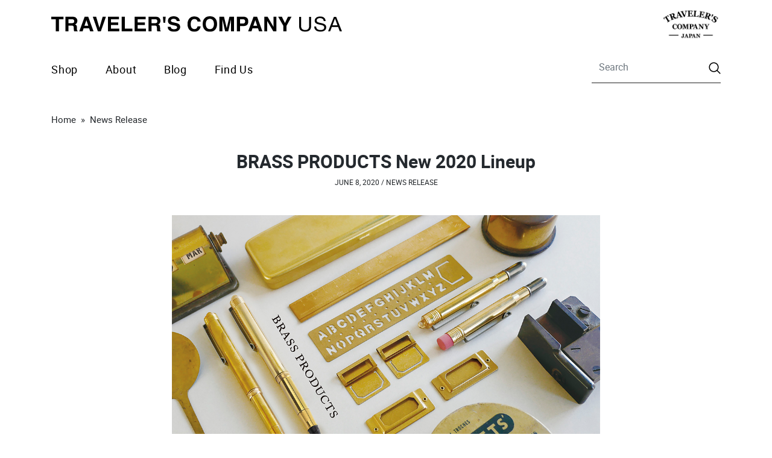

--- FILE ---
content_type: text/html; charset=UTF-8
request_url: https://travelerscompanyusa.com/brass-products-new-2020-lineup/
body_size: 21150
content:
<!DOCTYPE html>
<html lang="en-US">
<head>
	<!-- Google Tag Manager -->
<script>(function(w,d,s,l,i){w[l]=w[l]||[];w[l].push({'gtm.start':
new Date().getTime(),event:'gtm.js'});var f=d.getElementsByTagName(s)[0],
j=d.createElement(s),dl=l!='dataLayer'?'&l='+l:'';j.async=true;j.src=
'https://www.googletagmanager.com/gtm.js?id='+i+dl;f.parentNode.insertBefore(j,f);
})(window,document,'script','dataLayer','GTM-KLLQZ54');</script>
<!-- End Google Tag Manager -->
    <meta charset="UTF-8">
    <meta name="viewport" content="width=device-width, initial-scale=1, maximum-scale=1, user-scalable=0">
    <meta http-equiv="X-UA-Compatible" content="IE=edge">
    <link rel="profile" href="http://gmpg.org/xfn/11">

<meta name='robots' content='index, follow, max-image-preview:large, max-snippet:-1, max-video-preview:-1' />
	<style>img:is([sizes="auto" i], [sizes^="auto," i]) { contain-intrinsic-size: 3000px 1500px }</style>
	
	<!-- This site is optimized with the Yoast SEO plugin v26.7 - https://yoast.com/wordpress/plugins/seo/ -->
	<title>BRASS PRODUCTS New 2020 Lineup - TRAVELER&#039;S COMPANY USA</title>
	<link rel="canonical" href="https://travelerscompanyusa.com/brass-products-new-2020-lineup/" />
	<meta property="og:locale" content="en_US" />
	<meta property="og:type" content="article" />
	<meta property="og:title" content="BRASS PRODUCTS New 2020 Lineup - TRAVELER&#039;S COMPANY USA" />
	<meta property="og:url" content="https://travelerscompanyusa.com/brass-products-new-2020-lineup/" />
	<meta property="og:site_name" content="TRAVELER&#039;S COMPANY USA" />
	<meta property="article:published_time" content="2020-06-08T07:11:47+00:00" />
	<meta property="og:image" content="https://travelerscompanyusa.com/wp-content/uploads/2020/04/Artboard-1-2.jpg" />
	<meta property="og:image:width" content="1080" />
	<meta property="og:image:height" content="720" />
	<meta property="og:image:type" content="image/jpeg" />
	<meta name="author" content="travelerscompa" />
	<meta name="twitter:card" content="summary_large_image" />
	<meta name="twitter:label1" content="Written by" />
	<meta name="twitter:data1" content="travelerscompa" />
	<script type="application/ld+json" class="yoast-schema-graph">{"@context":"https://schema.org","@graph":[{"@type":"Article","@id":"https://travelerscompanyusa.com/brass-products-new-2020-lineup/#article","isPartOf":{"@id":"https://travelerscompanyusa.com/brass-products-new-2020-lineup/"},"author":{"name":"travelerscompa","@id":"https://travelerscompanyusa.com/#/schema/person/6d8a732ce791c57190ca7178256333a8"},"headline":"BRASS PRODUCTS New 2020 Lineup","datePublished":"2020-06-08T07:11:47+00:00","mainEntityOfPage":{"@id":"https://travelerscompanyusa.com/brass-products-new-2020-lineup/"},"wordCount":4,"image":{"@id":"https://travelerscompanyusa.com/brass-products-new-2020-lineup/#primaryimage"},"thumbnailUrl":"https://travelerscompanyusa.com/wp-content/uploads/2020/04/Artboard-1-2.jpg","keywords":["how-to"],"articleSection":["News Release"],"inLanguage":"en-US"},{"@type":"WebPage","@id":"https://travelerscompanyusa.com/brass-products-new-2020-lineup/","url":"https://travelerscompanyusa.com/brass-products-new-2020-lineup/","name":"BRASS PRODUCTS New 2020 Lineup - TRAVELER&#039;S COMPANY USA","isPartOf":{"@id":"https://travelerscompanyusa.com/#website"},"primaryImageOfPage":{"@id":"https://travelerscompanyusa.com/brass-products-new-2020-lineup/#primaryimage"},"image":{"@id":"https://travelerscompanyusa.com/brass-products-new-2020-lineup/#primaryimage"},"thumbnailUrl":"https://travelerscompanyusa.com/wp-content/uploads/2020/04/Artboard-1-2.jpg","datePublished":"2020-06-08T07:11:47+00:00","author":{"@id":"https://travelerscompanyusa.com/#/schema/person/6d8a732ce791c57190ca7178256333a8"},"breadcrumb":{"@id":"https://travelerscompanyusa.com/brass-products-new-2020-lineup/#breadcrumb"},"inLanguage":"en-US","potentialAction":[{"@type":"ReadAction","target":["https://travelerscompanyusa.com/brass-products-new-2020-lineup/"]}]},{"@type":"ImageObject","inLanguage":"en-US","@id":"https://travelerscompanyusa.com/brass-products-new-2020-lineup/#primaryimage","url":"https://travelerscompanyusa.com/wp-content/uploads/2020/04/Artboard-1-2.jpg","contentUrl":"https://travelerscompanyusa.com/wp-content/uploads/2020/04/Artboard-1-2.jpg","width":1080,"height":720},{"@type":"BreadcrumbList","@id":"https://travelerscompanyusa.com/brass-products-new-2020-lineup/#breadcrumb","itemListElement":[{"@type":"ListItem","position":1,"name":"Home","item":"https://travelerscompanyusa.com/"},{"@type":"ListItem","position":2,"name":"Blog","item":"https://travelerscompanyusa.com/blog/"},{"@type":"ListItem","position":3,"name":"BRASS PRODUCTS New 2020 Lineup"}]},{"@type":"WebSite","@id":"https://travelerscompanyusa.com/#website","url":"https://travelerscompanyusa.com/","name":"TRAVELER&#039;S COMPANY USA","description":"","potentialAction":[{"@type":"SearchAction","target":{"@type":"EntryPoint","urlTemplate":"https://travelerscompanyusa.com/?s={search_term_string}"},"query-input":{"@type":"PropertyValueSpecification","valueRequired":true,"valueName":"search_term_string"}}],"inLanguage":"en-US"},{"@type":"Person","@id":"https://travelerscompanyusa.com/#/schema/person/6d8a732ce791c57190ca7178256333a8","name":"travelerscompa","image":{"@type":"ImageObject","inLanguage":"en-US","@id":"https://travelerscompanyusa.com/#/schema/person/image/","url":"https://secure.gravatar.com/avatar/1fb8219bfe4c8b198ba1ded6c4877c41a3679d71596a16aedca11b78698ead56?s=96&d=mm&r=g","contentUrl":"https://secure.gravatar.com/avatar/1fb8219bfe4c8b198ba1ded6c4877c41a3679d71596a16aedca11b78698ead56?s=96&d=mm&r=g","caption":"travelerscompa"},"sameAs":["http://travelerscompa.wpengine.com"],"url":"https://travelerscompanyusa.com/author/travelerscompa/"}]}</script>
	<!-- / Yoast SEO plugin. -->


<link rel='dns-prefetch' href='//cdn.jsdelivr.net' />
<link rel='dns-prefetch' href='//use.fontawesome.com' />
<link href='https://cdn.jsdelivr.net' crossorigin='anonymous' rel='preconnect' />
<link href='https://use.fontawesome.com' crossorigin='anonymous' rel='preconnect' />
<link rel="alternate" type="application/rss+xml" title="TRAVELER&#039;S COMPANY USA &raquo; Feed" href="https://travelerscompanyusa.com/feed/" />
<link rel="alternate" type="application/rss+xml" title="TRAVELER&#039;S COMPANY USA &raquo; Comments Feed" href="https://travelerscompanyusa.com/comments/feed/" />
<script type="text/javascript">
/* <![CDATA[ */
window._wpemojiSettings = {"baseUrl":"https:\/\/s.w.org\/images\/core\/emoji\/16.0.1\/72x72\/","ext":".png","svgUrl":"https:\/\/s.w.org\/images\/core\/emoji\/16.0.1\/svg\/","svgExt":".svg","source":{"concatemoji":"https:\/\/travelerscompanyusa.com\/wp-includes\/js\/wp-emoji-release.min.js?ver=6.8.3"}};
/*! This file is auto-generated */
!function(s,n){var o,i,e;function c(e){try{var t={supportTests:e,timestamp:(new Date).valueOf()};sessionStorage.setItem(o,JSON.stringify(t))}catch(e){}}function p(e,t,n){e.clearRect(0,0,e.canvas.width,e.canvas.height),e.fillText(t,0,0);var t=new Uint32Array(e.getImageData(0,0,e.canvas.width,e.canvas.height).data),a=(e.clearRect(0,0,e.canvas.width,e.canvas.height),e.fillText(n,0,0),new Uint32Array(e.getImageData(0,0,e.canvas.width,e.canvas.height).data));return t.every(function(e,t){return e===a[t]})}function u(e,t){e.clearRect(0,0,e.canvas.width,e.canvas.height),e.fillText(t,0,0);for(var n=e.getImageData(16,16,1,1),a=0;a<n.data.length;a++)if(0!==n.data[a])return!1;return!0}function f(e,t,n,a){switch(t){case"flag":return n(e,"\ud83c\udff3\ufe0f\u200d\u26a7\ufe0f","\ud83c\udff3\ufe0f\u200b\u26a7\ufe0f")?!1:!n(e,"\ud83c\udde8\ud83c\uddf6","\ud83c\udde8\u200b\ud83c\uddf6")&&!n(e,"\ud83c\udff4\udb40\udc67\udb40\udc62\udb40\udc65\udb40\udc6e\udb40\udc67\udb40\udc7f","\ud83c\udff4\u200b\udb40\udc67\u200b\udb40\udc62\u200b\udb40\udc65\u200b\udb40\udc6e\u200b\udb40\udc67\u200b\udb40\udc7f");case"emoji":return!a(e,"\ud83e\udedf")}return!1}function g(e,t,n,a){var r="undefined"!=typeof WorkerGlobalScope&&self instanceof WorkerGlobalScope?new OffscreenCanvas(300,150):s.createElement("canvas"),o=r.getContext("2d",{willReadFrequently:!0}),i=(o.textBaseline="top",o.font="600 32px Arial",{});return e.forEach(function(e){i[e]=t(o,e,n,a)}),i}function t(e){var t=s.createElement("script");t.src=e,t.defer=!0,s.head.appendChild(t)}"undefined"!=typeof Promise&&(o="wpEmojiSettingsSupports",i=["flag","emoji"],n.supports={everything:!0,everythingExceptFlag:!0},e=new Promise(function(e){s.addEventListener("DOMContentLoaded",e,{once:!0})}),new Promise(function(t){var n=function(){try{var e=JSON.parse(sessionStorage.getItem(o));if("object"==typeof e&&"number"==typeof e.timestamp&&(new Date).valueOf()<e.timestamp+604800&&"object"==typeof e.supportTests)return e.supportTests}catch(e){}return null}();if(!n){if("undefined"!=typeof Worker&&"undefined"!=typeof OffscreenCanvas&&"undefined"!=typeof URL&&URL.createObjectURL&&"undefined"!=typeof Blob)try{var e="postMessage("+g.toString()+"("+[JSON.stringify(i),f.toString(),p.toString(),u.toString()].join(",")+"));",a=new Blob([e],{type:"text/javascript"}),r=new Worker(URL.createObjectURL(a),{name:"wpTestEmojiSupports"});return void(r.onmessage=function(e){c(n=e.data),r.terminate(),t(n)})}catch(e){}c(n=g(i,f,p,u))}t(n)}).then(function(e){for(var t in e)n.supports[t]=e[t],n.supports.everything=n.supports.everything&&n.supports[t],"flag"!==t&&(n.supports.everythingExceptFlag=n.supports.everythingExceptFlag&&n.supports[t]);n.supports.everythingExceptFlag=n.supports.everythingExceptFlag&&!n.supports.flag,n.DOMReady=!1,n.readyCallback=function(){n.DOMReady=!0}}).then(function(){return e}).then(function(){var e;n.supports.everything||(n.readyCallback(),(e=n.source||{}).concatemoji?t(e.concatemoji):e.wpemoji&&e.twemoji&&(t(e.twemoji),t(e.wpemoji)))}))}((window,document),window._wpemojiSettings);
/* ]]> */
</script>
<link rel='stylesheet' id='sbi_styles-css' href='https://travelerscompanyusa.com/wp-content/plugins/instagram-feed/css/sbi-styles.min.css?ver=6.10.0' type='text/css' media='all' />
<style id='wp-emoji-styles-inline-css' type='text/css'>

	img.wp-smiley, img.emoji {
		display: inline !important;
		border: none !important;
		box-shadow: none !important;
		height: 1em !important;
		width: 1em !important;
		margin: 0 0.07em !important;
		vertical-align: -0.1em !important;
		background: none !important;
		padding: 0 !important;
	}
</style>
<link rel='stylesheet' id='wp-block-library-css' href='https://travelerscompanyusa.com/wp-includes/css/dist/block-library/style.min.css?ver=6.8.3' type='text/css' media='all' />
<style id='classic-theme-styles-inline-css' type='text/css'>
/*! This file is auto-generated */
.wp-block-button__link{color:#fff;background-color:#32373c;border-radius:9999px;box-shadow:none;text-decoration:none;padding:calc(.667em + 2px) calc(1.333em + 2px);font-size:1.125em}.wp-block-file__button{background:#32373c;color:#fff;text-decoration:none}
</style>
<style id='global-styles-inline-css' type='text/css'>
:root{--wp--preset--aspect-ratio--square: 1;--wp--preset--aspect-ratio--4-3: 4/3;--wp--preset--aspect-ratio--3-4: 3/4;--wp--preset--aspect-ratio--3-2: 3/2;--wp--preset--aspect-ratio--2-3: 2/3;--wp--preset--aspect-ratio--16-9: 16/9;--wp--preset--aspect-ratio--9-16: 9/16;--wp--preset--color--black: #000000;--wp--preset--color--cyan-bluish-gray: #abb8c3;--wp--preset--color--white: #ffffff;--wp--preset--color--pale-pink: #f78da7;--wp--preset--color--vivid-red: #cf2e2e;--wp--preset--color--luminous-vivid-orange: #ff6900;--wp--preset--color--luminous-vivid-amber: #fcb900;--wp--preset--color--light-green-cyan: #7bdcb5;--wp--preset--color--vivid-green-cyan: #00d084;--wp--preset--color--pale-cyan-blue: #8ed1fc;--wp--preset--color--vivid-cyan-blue: #0693e3;--wp--preset--color--vivid-purple: #9b51e0;--wp--preset--gradient--vivid-cyan-blue-to-vivid-purple: linear-gradient(135deg,rgba(6,147,227,1) 0%,rgb(155,81,224) 100%);--wp--preset--gradient--light-green-cyan-to-vivid-green-cyan: linear-gradient(135deg,rgb(122,220,180) 0%,rgb(0,208,130) 100%);--wp--preset--gradient--luminous-vivid-amber-to-luminous-vivid-orange: linear-gradient(135deg,rgba(252,185,0,1) 0%,rgba(255,105,0,1) 100%);--wp--preset--gradient--luminous-vivid-orange-to-vivid-red: linear-gradient(135deg,rgba(255,105,0,1) 0%,rgb(207,46,46) 100%);--wp--preset--gradient--very-light-gray-to-cyan-bluish-gray: linear-gradient(135deg,rgb(238,238,238) 0%,rgb(169,184,195) 100%);--wp--preset--gradient--cool-to-warm-spectrum: linear-gradient(135deg,rgb(74,234,220) 0%,rgb(151,120,209) 20%,rgb(207,42,186) 40%,rgb(238,44,130) 60%,rgb(251,105,98) 80%,rgb(254,248,76) 100%);--wp--preset--gradient--blush-light-purple: linear-gradient(135deg,rgb(255,206,236) 0%,rgb(152,150,240) 100%);--wp--preset--gradient--blush-bordeaux: linear-gradient(135deg,rgb(254,205,165) 0%,rgb(254,45,45) 50%,rgb(107,0,62) 100%);--wp--preset--gradient--luminous-dusk: linear-gradient(135deg,rgb(255,203,112) 0%,rgb(199,81,192) 50%,rgb(65,88,208) 100%);--wp--preset--gradient--pale-ocean: linear-gradient(135deg,rgb(255,245,203) 0%,rgb(182,227,212) 50%,rgb(51,167,181) 100%);--wp--preset--gradient--electric-grass: linear-gradient(135deg,rgb(202,248,128) 0%,rgb(113,206,126) 100%);--wp--preset--gradient--midnight: linear-gradient(135deg,rgb(2,3,129) 0%,rgb(40,116,252) 100%);--wp--preset--font-size--small: 13px;--wp--preset--font-size--medium: 20px;--wp--preset--font-size--large: 36px;--wp--preset--font-size--x-large: 42px;--wp--preset--spacing--20: 0.44rem;--wp--preset--spacing--30: 0.67rem;--wp--preset--spacing--40: 1rem;--wp--preset--spacing--50: 1.5rem;--wp--preset--spacing--60: 2.25rem;--wp--preset--spacing--70: 3.38rem;--wp--preset--spacing--80: 5.06rem;--wp--preset--shadow--natural: 6px 6px 9px rgba(0, 0, 0, 0.2);--wp--preset--shadow--deep: 12px 12px 50px rgba(0, 0, 0, 0.4);--wp--preset--shadow--sharp: 6px 6px 0px rgba(0, 0, 0, 0.2);--wp--preset--shadow--outlined: 6px 6px 0px -3px rgba(255, 255, 255, 1), 6px 6px rgba(0, 0, 0, 1);--wp--preset--shadow--crisp: 6px 6px 0px rgba(0, 0, 0, 1);}:where(.is-layout-flex){gap: 0.5em;}:where(.is-layout-grid){gap: 0.5em;}body .is-layout-flex{display: flex;}.is-layout-flex{flex-wrap: wrap;align-items: center;}.is-layout-flex > :is(*, div){margin: 0;}body .is-layout-grid{display: grid;}.is-layout-grid > :is(*, div){margin: 0;}:where(.wp-block-columns.is-layout-flex){gap: 2em;}:where(.wp-block-columns.is-layout-grid){gap: 2em;}:where(.wp-block-post-template.is-layout-flex){gap: 1.25em;}:where(.wp-block-post-template.is-layout-grid){gap: 1.25em;}.has-black-color{color: var(--wp--preset--color--black) !important;}.has-cyan-bluish-gray-color{color: var(--wp--preset--color--cyan-bluish-gray) !important;}.has-white-color{color: var(--wp--preset--color--white) !important;}.has-pale-pink-color{color: var(--wp--preset--color--pale-pink) !important;}.has-vivid-red-color{color: var(--wp--preset--color--vivid-red) !important;}.has-luminous-vivid-orange-color{color: var(--wp--preset--color--luminous-vivid-orange) !important;}.has-luminous-vivid-amber-color{color: var(--wp--preset--color--luminous-vivid-amber) !important;}.has-light-green-cyan-color{color: var(--wp--preset--color--light-green-cyan) !important;}.has-vivid-green-cyan-color{color: var(--wp--preset--color--vivid-green-cyan) !important;}.has-pale-cyan-blue-color{color: var(--wp--preset--color--pale-cyan-blue) !important;}.has-vivid-cyan-blue-color{color: var(--wp--preset--color--vivid-cyan-blue) !important;}.has-vivid-purple-color{color: var(--wp--preset--color--vivid-purple) !important;}.has-black-background-color{background-color: var(--wp--preset--color--black) !important;}.has-cyan-bluish-gray-background-color{background-color: var(--wp--preset--color--cyan-bluish-gray) !important;}.has-white-background-color{background-color: var(--wp--preset--color--white) !important;}.has-pale-pink-background-color{background-color: var(--wp--preset--color--pale-pink) !important;}.has-vivid-red-background-color{background-color: var(--wp--preset--color--vivid-red) !important;}.has-luminous-vivid-orange-background-color{background-color: var(--wp--preset--color--luminous-vivid-orange) !important;}.has-luminous-vivid-amber-background-color{background-color: var(--wp--preset--color--luminous-vivid-amber) !important;}.has-light-green-cyan-background-color{background-color: var(--wp--preset--color--light-green-cyan) !important;}.has-vivid-green-cyan-background-color{background-color: var(--wp--preset--color--vivid-green-cyan) !important;}.has-pale-cyan-blue-background-color{background-color: var(--wp--preset--color--pale-cyan-blue) !important;}.has-vivid-cyan-blue-background-color{background-color: var(--wp--preset--color--vivid-cyan-blue) !important;}.has-vivid-purple-background-color{background-color: var(--wp--preset--color--vivid-purple) !important;}.has-black-border-color{border-color: var(--wp--preset--color--black) !important;}.has-cyan-bluish-gray-border-color{border-color: var(--wp--preset--color--cyan-bluish-gray) !important;}.has-white-border-color{border-color: var(--wp--preset--color--white) !important;}.has-pale-pink-border-color{border-color: var(--wp--preset--color--pale-pink) !important;}.has-vivid-red-border-color{border-color: var(--wp--preset--color--vivid-red) !important;}.has-luminous-vivid-orange-border-color{border-color: var(--wp--preset--color--luminous-vivid-orange) !important;}.has-luminous-vivid-amber-border-color{border-color: var(--wp--preset--color--luminous-vivid-amber) !important;}.has-light-green-cyan-border-color{border-color: var(--wp--preset--color--light-green-cyan) !important;}.has-vivid-green-cyan-border-color{border-color: var(--wp--preset--color--vivid-green-cyan) !important;}.has-pale-cyan-blue-border-color{border-color: var(--wp--preset--color--pale-cyan-blue) !important;}.has-vivid-cyan-blue-border-color{border-color: var(--wp--preset--color--vivid-cyan-blue) !important;}.has-vivid-purple-border-color{border-color: var(--wp--preset--color--vivid-purple) !important;}.has-vivid-cyan-blue-to-vivid-purple-gradient-background{background: var(--wp--preset--gradient--vivid-cyan-blue-to-vivid-purple) !important;}.has-light-green-cyan-to-vivid-green-cyan-gradient-background{background: var(--wp--preset--gradient--light-green-cyan-to-vivid-green-cyan) !important;}.has-luminous-vivid-amber-to-luminous-vivid-orange-gradient-background{background: var(--wp--preset--gradient--luminous-vivid-amber-to-luminous-vivid-orange) !important;}.has-luminous-vivid-orange-to-vivid-red-gradient-background{background: var(--wp--preset--gradient--luminous-vivid-orange-to-vivid-red) !important;}.has-very-light-gray-to-cyan-bluish-gray-gradient-background{background: var(--wp--preset--gradient--very-light-gray-to-cyan-bluish-gray) !important;}.has-cool-to-warm-spectrum-gradient-background{background: var(--wp--preset--gradient--cool-to-warm-spectrum) !important;}.has-blush-light-purple-gradient-background{background: var(--wp--preset--gradient--blush-light-purple) !important;}.has-blush-bordeaux-gradient-background{background: var(--wp--preset--gradient--blush-bordeaux) !important;}.has-luminous-dusk-gradient-background{background: var(--wp--preset--gradient--luminous-dusk) !important;}.has-pale-ocean-gradient-background{background: var(--wp--preset--gradient--pale-ocean) !important;}.has-electric-grass-gradient-background{background: var(--wp--preset--gradient--electric-grass) !important;}.has-midnight-gradient-background{background: var(--wp--preset--gradient--midnight) !important;}.has-small-font-size{font-size: var(--wp--preset--font-size--small) !important;}.has-medium-font-size{font-size: var(--wp--preset--font-size--medium) !important;}.has-large-font-size{font-size: var(--wp--preset--font-size--large) !important;}.has-x-large-font-size{font-size: var(--wp--preset--font-size--x-large) !important;}
:where(.wp-block-post-template.is-layout-flex){gap: 1.25em;}:where(.wp-block-post-template.is-layout-grid){gap: 1.25em;}
:where(.wp-block-columns.is-layout-flex){gap: 2em;}:where(.wp-block-columns.is-layout-grid){gap: 2em;}
:root :where(.wp-block-pullquote){font-size: 1.5em;line-height: 1.6;}
</style>
<link rel='stylesheet' id='ui-font-css' href='https://travelerscompanyusa.com/wp-content/plugins/wp-accessibility/toolbar/fonts/css/a11y-toolbar.css?ver=2.1.7' type='text/css' media='all' />
<link rel='stylesheet' id='ui-a11y-css' href='https://travelerscompanyusa.com/wp-content/plugins/wp-accessibility/toolbar/css/a11y.css?ver=2.1.7' type='text/css' media='all' />
<link rel='stylesheet' id='ui-fontsize.css-css' href='https://travelerscompanyusa.com/wp-content/plugins/wp-accessibility/toolbar/css/a11y-fontsize.css?ver=2.1.7' type='text/css' media='all' />
<style id='ui-fontsize.css-inline-css' type='text/css'>
html { --wpa-font-size: clamp( 24px, 1.5rem, 36px ); --wpa-h1-size : clamp( 48px, 3rem, 72px ); --wpa-h2-size : clamp( 40px, 2.5rem, 60px ); --wpa-h3-size : clamp( 32px, 2rem, 48px ); --wpa-h4-size : clamp( 28px, 1.75rem, 42px ); --wpa-sub-list-size: 1.1em; --wpa-sub-sub-list-size: 1em; } 
</style>
<link rel='stylesheet' id='wpa-style-css' href='https://travelerscompanyusa.com/wp-content/plugins/wp-accessibility/css/wpa-style.css?ver=2.1.7' type='text/css' media='all' />
<style id='wpa-style-inline-css' type='text/css'>
:root { --admin-bar-top : 7px; }
</style>
<link rel='stylesheet' id='wp-bootstrap-starter-bootstrap-css-css' href='https://cdn.jsdelivr.net/npm/bootstrap@4.3.1/dist/css/bootstrap.min.css?ver=6.8.3' type='text/css' media='all' />
<link rel='stylesheet' id='wp-bootstrap-starter-fontawesome-cdn-css' href='https://use.fontawesome.com/releases/v5.10.2/css/all.css?ver=6.8.3' type='text/css' media='all' />
<link rel='stylesheet' id='wp-bootstrap-starter-style-css' href='https://travelerscompanyusa.com/wp-content/themes/trc-v1/style.css?ver=6.8.3' type='text/css' media='all' />
<link rel='stylesheet' id='shopwp-styles-frontend-all-css' href='https://travelerscompanyusa.com/wp-content/plugins/shopwp-pro/dist/public.min.css?ver=/nas/content/live/travelerscompa/wp-content/plugins/shopwp-pro/dist/public.min.css' type='text/css' media='all' />
<script type="text/javascript" src="https://travelerscompanyusa.com/wp-includes/js/jquery/jquery.min.js?ver=3.7.1" id="jquery-core-js"></script>
<script type="text/javascript" src="https://travelerscompanyusa.com/wp-includes/js/jquery/jquery-migrate.min.js?ver=3.4.1" id="jquery-migrate-js"></script>
<!--[if lt IE 9]>
<script type="text/javascript" src="https://travelerscompanyusa.com/wp-content/themes/trc-v1/inc/assets/js/html5.js?ver=3.7.0" id="html5hiv-js"></script>
<![endif]-->
<script type="text/javascript" src="https://travelerscompanyusa.com/wp-content/plugins/wp-accessibility/js/fingerprint.min.js?ver=2.1.7" id="wpa-fingerprintjs-js"></script>
<link rel="https://api.w.org/" href="https://travelerscompanyusa.com/wp-json/" /><link rel="alternate" title="JSON" type="application/json" href="https://travelerscompanyusa.com/wp-json/wp/v2/posts/322" /><link rel="EditURI" type="application/rsd+xml" title="RSD" href="https://travelerscompanyusa.com/xmlrpc.php?rsd" />
<link rel='shortlink' href='https://travelerscompanyusa.com/?p=322' />
<link rel="alternate" title="oEmbed (JSON)" type="application/json+oembed" href="https://travelerscompanyusa.com/wp-json/oembed/1.0/embed?url=https%3A%2F%2Ftravelerscompanyusa.com%2Fbrass-products-new-2020-lineup%2F" />
<link rel="alternate" title="oEmbed (XML)" type="text/xml+oembed" href="https://travelerscompanyusa.com/wp-json/oembed/1.0/embed?url=https%3A%2F%2Ftravelerscompanyusa.com%2Fbrass-products-new-2020-lineup%2F&#038;format=xml" />
<link rel="pingback" href="https://travelerscompanyusa.com/xmlrpc.php">    <style type="text/css">
        #page-sub-header { background: #fff; }
    </style>
    <style type="text/css">.recentcomments a{display:inline !important;padding:0 !important;margin:0 !important;}</style><link rel="icon" href="https://travelerscompanyusa.com/wp-content/uploads/2020/06/favicon.png" sizes="32x32" />
<link rel="icon" href="https://travelerscompanyusa.com/wp-content/uploads/2020/06/favicon.png" sizes="192x192" />
<link rel="apple-touch-icon" href="https://travelerscompanyusa.com/wp-content/uploads/2020/06/favicon.png" />
<meta name="msapplication-TileImage" content="https://travelerscompanyusa.com/wp-content/uploads/2020/06/favicon.png" />

 
<link rel="stylesheet" type="text/css" href="//cdn.jsdelivr.net/npm/slick-carousel@1.8.1/slick/slick.css"/>
<link rel="stylesheet" type="text/css" href="https://travelerscompanyusa.com/wp-content/themes/trc-v1/inc/assets/css/slick-theme.css"/>

<link href="https://stackpath.bootstrapcdn.com/font-awesome/4.7.0/css/font-awesome.min.css" rel="stylesheet" integrity="sha384-wvfXpqpZZVQGK6TAh5PVlGOfQNHSoD2xbE+QkPxCAFlNEevoEH3Sl0sibVcOQVnN" crossorigin="anonymous">
<link href="https://unpkg.com/aos@2.3.1/dist/aos.css" rel="stylesheet">
<script src="https://unpkg.com/aos@2.3.1/dist/aos.js"></script>
<link rel="stylesheet" href="https://cdn.jsdelivr.net/gh/fancyapps/fancybox@3.5.7/dist/jquery.fancybox.min.css" />
<script src="https://cdn.jsdelivr.net/gh/fancyapps/fancybox@3.5.7/dist/jquery.fancybox.min.js"></script>
<!-- Global site tag (gtag.js) - Google Analytics -->
<script async src="https://www.googletagmanager.com/gtag/js?id=UA-162510421-2"></script>
<script>
  window.dataLayer = window.dataLayer || [];
  function gtag(){dataLayer.push(arguments);}
  gtag('js', new Date());

  gtag('config', 'UA-162510421-2');
</script>
<!-- Google tag (gtag.js) -->
<script async src="https://www.googletagmanager.com/gtag/js?id=G-KD5NZ4V899"></script>
<script>
  window.dataLayer = window.dataLayer || [];
  function gtag(){dataLayer.push(arguments);}
  gtag('js', new Date());

  gtag('config', 'G-KD5NZ4V899');
</script>

</head>

<body class="wp-singular post-template-default single single-post postid-322 single-format-standard wp-theme-trc-v1 shopwp">
	<!-- Google Tag Manager (noscript) -->
<noscript><iframe src="https://www.googletagmanager.com/ns.html?id=GTM-KLLQZ54"
height="0" width="0" style="display:none;visibility:hidden"></iframe></noscript>
<!-- End Google Tag Manager (noscript) -->
<div id="page" class="site">
	<a class="skip-link screen-reader-text" href="#content">Skip to content</a>
    <div class="sticky-top">
    <header id="masthead" class="container site-header navbar-static-top  navbar-light" role="banner">

      <div class="row py-3 align-items-center">
        <div class="col-7 col-sm-6 pr-0">
            <a href="https://travelerscompanyusa.com/" class="logo-img" title="Logo" >
                <img src="https://travelerscompanyusa.com/wp-content/themes/trc-v1/inc/assets/images/trc_usa.svg" alt="TRAVELER&#039;S COMPANY USA">
            </a>
            
        </div>
        <div class="col-5 col-sm-6 justify-content-end d-flex"><a href="https://www.travelers-company.com" target="_blank"><img src="https://travelerscompanyusa.com/wp-content/themes/trc-v1/inc/assets/images/tc_logo.png" style="max-width:100px" class="d-none d-md-block"></a>
            <button class="navbar-toggler d-lg-none" type="button" data-toggle="collapse" data-target="#main-nav" aria-controls="main-nav" aria-expanded="false" aria-label="Toggle navigation">
        <span class="navbar-toggler-icon"></span>
      </button>
        </div>
      </div>
      <nav class="navbar navbar-expand-lg navbar-light row px-0 py-0 no-gutters">
        <div id="main-nav" class="navbar-collapse col-lg-6 collapse" style="">
        <ul id="menu-nav" class="navbar-nav text-center text-lg-left py-5 py-lg-3 py-lg-0"><li itemscope="itemscope" itemtype="https://www.schema.org/SiteNavigationElement" id="menu-item-7" class="menu-item menu-item-type-custom menu-item-object-custom menu-item-has-children dropdown menu-item-7 nav-item"><a title="Shop" href="#" data-toggle="dropdown" aria-haspopup="true" aria-expanded="false" class="dropdown-toggle nav-link" id="menu-item-dropdown-7">Shop</a>
<ul class="dropdown-menu" aria-labelledby="menu-item-dropdown-7" role="menu">
	<li itemscope="itemscope" itemtype="https://www.schema.org/SiteNavigationElement" id="menu-item-4638" class="menu-item menu-item-type-custom menu-item-object-custom menu-item-4638 nav-item"><a title="ALL PRODUCTS" href="https://shop.travelerscompanyusa.com/pages/all-products" class="dropdown-item">ALL PRODUCTS</a></li>
	<li itemscope="itemscope" itemtype="https://www.schema.org/SiteNavigationElement" id="menu-item-365" class="menu-item menu-item-type-custom menu-item-object-custom menu-item-365 nav-item"><a title="TRAVELER&#039;S notebook" href="https://shop.travelerscompanyusa.com/pages/travelers-notebook" class="dropdown-item">TRAVELER&#039;S notebook</a></li>
	<li itemscope="itemscope" itemtype="https://www.schema.org/SiteNavigationElement" id="menu-item-5235" class="menu-item menu-item-type-custom menu-item-object-custom menu-item-5235 nav-item"><a title="HOLIDAY GIFT GUIDE" href="https://shop.travelerscompanyusa.com/pages/holiday-gift-guide" class="dropdown-item">HOLIDAY GIFT GUIDE</a></li>
	<li itemscope="itemscope" itemtype="https://www.schema.org/SiteNavigationElement" id="menu-item-3907" class="menu-item menu-item-type-custom menu-item-object-custom menu-item-3907 nav-item"><a title="TRAVEL and SKETCH" href="https://shop.travelerscompanyusa.com/pages/travel-and-sketch" class="dropdown-item">TRAVEL and SKETCH</a></li>
	<li itemscope="itemscope" itemtype="https://www.schema.org/SiteNavigationElement" id="menu-item-4350" class="menu-item menu-item-type-custom menu-item-object-custom menu-item-4350 nav-item"><a title="COFFEE TABLE TRIP" href="https://shop.travelerscompanyusa.com/pages/coffee-table-trip" class="dropdown-item">COFFEE TABLE TRIP</a></li>
	<li itemscope="itemscope" itemtype="https://www.schema.org/SiteNavigationElement" id="menu-item-3169" class="menu-item menu-item-type-custom menu-item-object-custom menu-item-3169 nav-item"><a title="TRC USA Limited" href="https://shop.travelerscompanyusa.com/pages/trc-usa-limited" class="dropdown-item">TRC USA Limited</a></li>
	<li itemscope="itemscope" itemtype="https://www.schema.org/SiteNavigationElement" id="menu-item-366" class="menu-item menu-item-type-custom menu-item-object-custom menu-item-366 nav-item"><a title="BRASS PRODUCTS" href="https://shop.travelerscompanyusa.com/collections/brass-products" class="dropdown-item">BRASS PRODUCTS</a></li>
	<li itemscope="itemscope" itemtype="https://www.schema.org/SiteNavigationElement" id="menu-item-367" class="menu-item menu-item-type-custom menu-item-object-custom menu-item-367 nav-item"><a title="SPIRAL RING NOTEBOOKS" href="https://shop.travelerscompanyusa.com/collections/spiral-ring-notebook" class="dropdown-item">SPIRAL RING NOTEBOOKS</a></li>
	<li itemscope="itemscope" itemtype="https://www.schema.org/SiteNavigationElement" id="menu-item-368" class="menu-item menu-item-type-custom menu-item-object-custom menu-item-368 nav-item"><a title="KRAFT ENVELOPE" href="https://shop.travelerscompanyusa.com/collections/kraft-envelope" class="dropdown-item">KRAFT ENVELOPE</a></li>
	<li itemscope="itemscope" itemtype="https://www.schema.org/SiteNavigationElement" id="menu-item-4643" class="red menu-item menu-item-type-custom menu-item-object-custom menu-item-4643 nav-item"><a title="LOVE AND TRIP" href="https://shop.travelerscompanyusa.com/collections/love-and-trip" class="dropdown-item">LOVE AND TRIP</a></li>
	<li itemscope="itemscope" itemtype="https://www.schema.org/SiteNavigationElement" id="menu-item-3606" class="menu-item menu-item-type-custom menu-item-object-custom menu-item-3606 nav-item"><a title="TOKYO EDITION" href="https://shop.travelerscompanyusa.com/collections/tokyo-edition" class="dropdown-item">TOKYO EDITION</a></li>
	<li itemscope="itemscope" itemtype="https://www.schema.org/SiteNavigationElement" id="menu-item-1817" class="menu-item menu-item-type-custom menu-item-object-custom menu-item-1817 nav-item"><a title="2026 DIARY" href="https://shop.travelerscompanyusa.com/collections/diary" class="dropdown-item">2026 DIARY</a></li>
	<li itemscope="itemscope" itemtype="https://www.schema.org/SiteNavigationElement" id="menu-item-1889" class="menu-item menu-item-type-custom menu-item-object-custom menu-item-1889 nav-item"><a title="TF Limited Items" href="https://shop.travelerscompanyusa.com/pages/limited-items" class="dropdown-item">TF Limited Items</a></li>
	<li itemscope="itemscope" itemtype="https://www.schema.org/SiteNavigationElement" id="menu-item-2055" class="menu-item menu-item-type-custom menu-item-object-custom menu-item-2055 nav-item"><a title="Recommended Tools" href="https://shop.travelerscompanyusa.com/pages/recommended-tools" class="dropdown-item">Recommended Tools</a></li>
	<li itemscope="itemscope" itemtype="https://www.schema.org/SiteNavigationElement" id="menu-item-1785" class="menu-item menu-item-type-custom menu-item-object-custom menu-item-1785 nav-item"><a title="COLLABORATIONS" href="https://shop.travelerscompanyusa.com/pages/collaborations" class="dropdown-item">COLLABORATIONS</a></li>
</ul>
</li>
<li itemscope="itemscope" itemtype="https://www.schema.org/SiteNavigationElement" id="menu-item-67" class="menu-item menu-item-type-post_type menu-item-object-page menu-item-67 nav-item"><a title="About" href="https://travelerscompanyusa.com/about/" class="nav-link">About</a></li>
<li itemscope="itemscope" itemtype="https://www.schema.org/SiteNavigationElement" id="menu-item-47" class="menu-item menu-item-type-post_type menu-item-object-page current_page_parent menu-item-47 nav-item"><a title="Blog" href="https://travelerscompanyusa.com/blog/" class="nav-link">Blog</a></li>
<li itemscope="itemscope" itemtype="https://www.schema.org/SiteNavigationElement" id="menu-item-10" class="menu-item menu-item-type-custom menu-item-object-custom menu-item-10 nav-item"><a title="Find Us" target="_blank" href="https://www.travelers-company.com/shop/north-america/usa/" class="nav-link">Find Us</a></li>
</ul>        <div class="hq text-center d-block d-sm-none py-5">
            
            <a href="https://www.travelers-company.com" target="_blank"><img src="https://travelerscompanyusa.com/wp-content/themes/trc-v1/inc/assets/images/tc_logo.png" ></a>
        </div>
        </div>
      
        <div class="nav-search col-6 justify-content-end d-flex">                    
            <div class="d-none d-lg-block">
<form role="search" method="get" class="search-form" action="https://travelerscompanyusa.com/">
    <label>
        <input type="search" class="search-field form-control" placeholder="Search" value="" name="s" title="Search for:">
    </label>
   <label>
        <svg class="search-icon" data-icon="search" viewBox="0 0 512 512" width="100%" height="100%">
        <path d="M495,466.2L377.2,348.4c29.2-35.6,46.8-81.2,46.8-130.9C424,103.5,331.5,11,217.5,11C103.4,11,11,103.5,11,217.5   S103.4,424,217.5,424c49.7,0,95.2-17.5,130.8-46.7L466.1,495c8,8,20.9,8,28.9,0C503,487.1,503,474.1,495,466.2z M217.5,382.9   C126.2,382.9,52,308.7,52,217.5S126.2,52,217.5,52C308.7,52,383,126.3,383,217.5S308.7,382.9,217.5,382.9z"></path>
    	</svg>
    <input type="submit" class="search-submit btn btn-default" value="Search">
	</label>
</form>
</div>



        </div>
        
    </nav>
    </header>
</div>
<!-- #masthead -->
    	<div id="content" class="site-content">
		<div class="container">
			<div class="row">
                
<section id="primary" class="content-area col-sm-12">
  <div class="breadcrumb"><a href="https://travelerscompanyusa.com" rel="nofollow">Home</a>&nbsp;&nbsp;&#187;&nbsp;&nbsp;<a href="https://travelerscompanyusa.com/category/news-release/" rel="category tag">News Release</a></div>
  <main id="main" class="site-main" role="main">
    <div class="col-lg-8 mx-auto rte">
              <header class="entry-header">
          <h1 class="text-center pb-0 mb-0 post-title">BRASS PRODUCTS New 2020 Lineup</h1>            <div class="entry-meta text-center pb-5">
              <small class="text-uppercase">June 8, 2020 / <span class="text-body"><a href="https://travelerscompanyusa.com/category/news-release/" rel="category tag">News Release</a></span></small>
                          </div><!-- .entry-meta -->
                    </header><!-- .entry-header -->
        <div class="post-thumbnail">
          <img width="1080" height="720" src="https://travelerscompanyusa.com/wp-content/uploads/2020/04/Artboard-1-2.jpg" class="attachment-post-thumbnail size-post-thumbnail wp-post-image" alt="" decoding="async" fetchpriority="high" srcset="https://travelerscompanyusa.com/wp-content/uploads/2020/04/Artboard-1-2.jpg 1080w, https://travelerscompanyusa.com/wp-content/uploads/2020/04/Artboard-1-2-300x200.jpg 300w, https://travelerscompanyusa.com/wp-content/uploads/2020/04/Artboard-1-2-1024x683.jpg 1024w, https://travelerscompanyusa.com/wp-content/uploads/2020/04/Artboard-1-2-768x512.jpg 768w, https://travelerscompanyusa.com/wp-content/uploads/2020/04/Artboard-1-2-620x413.jpg 620w" sizes="(max-width: 1080px) 100vw, 1080px" />        </div>
        <div class="entry-content" id="post-322" >
            <article class="med">
        <p><strong>A new Rollerball Pen is added to the BRASS PRODUCTS writing instrument options. </strong></p>
<p><span class="TextRun Highlight BCX0 SCXW103922935" lang="EN-US" xml:lang="EN-US" data-contrast="auto"><span class="NormalTextRun BCX0 SCXW103922935">Launched in 2010, BRASS PRODUCTS stationery </span></span><span class="TextRun Highlight BCX0 SCXW103922935" lang="EN-US" xml:lang="EN-US" data-contrast="auto"><span class="NormalTextRun BCX0 SCXW103922935">option</span></span><span class="TextRun Highlight BCX0 SCXW103922935" lang="EN-US" xml:lang="EN-US" data-contrast="auto"><span class="NormalTextRun BCX0 SCXW103922935">s shine the spotlight on the fascinating </span></span><span class="TextRun Highlight BCX0 SCXW103922935" lang="EN-US" xml:lang="EN-US" data-contrast="none"><span class="NormalTextRun BCX0 SCXW103922935">evolution</span></span><span class="TextRun Highlight BCX0 SCXW103922935" lang="EN-US" xml:lang="EN-US" data-contrast="auto"><span class="NormalTextRun BCX0 SCXW103922935"> that take place during the texture of brass </span></span><span class="TextRun Highlight BCX0 SCXW103922935" lang="EN-US" xml:lang="EN-US" data-contrast="none"><span class="NormalTextRun BCX0 SCXW103922935">over time</span></span><span class="TextRun Highlight BCX0 SCXW103922935" lang="EN-US" xml:lang="EN-US" data-contrast="auto"><span class="NormalTextRun BCX0 SCXW103922935">. These are products you’ll use again and again, becoming fonder of them with e</span></span><span class="TextRun Highlight BCX0 SCXW103922935" lang="EN-US" xml:lang="EN-US" data-contrast="auto"><span class="NormalTextRun BCX0 SCXW103922935">ach</span></span><span class="TextRun Highlight BCX0 SCXW103922935" lang="EN-US" xml:lang="EN-US" data-contrast="auto"><span class="NormalTextRun BCX0 SCXW103922935"> use.</span></span></p>
<p><span class="TextRun Highlight SCXW199292840 BCX0" lang="EN-US" xml:lang="EN-US" data-contrast="auto"><span class="NormalTextRun SCXW199292840 BCX0">It all started with a ballpoint pen and pencil, with a fountain pen added in 2017. Our BRASS PRODUCTS writing instruments have a simple design that complements the texture of the brass material and are compact and comfortable enough to take with you everywhere. These products are all made by highly experienced craftsmen at our factory in Japan.</span></span><span class="EOP SCXW199292840 BCX0" data-ccp-props="{&quot;201341983&quot;:0,&quot;335559739&quot;:160,&quot;335559740&quot;:259}"> </span></p>
<p><span class="LineBreakBlob BlobObject DragDrop SCXW140178575 BCX0"><span class="TextRun Highlight SCXW10830530 BCX0" lang="EN-US" xml:lang="EN-US" data-contrast="auto"><span class="NormalTextRun SCXW10830530 BCX0">BRASS PRODUCTS Rollerball Pen was inspired by the desire for a pen that would write as beautifully as a fountain pen while being</span></span><span class="TextRun Highlight SCXW10830530 BCX0" lang="EN-US" xml:lang="EN-US" data-contrast="none"><span class="NormalTextRun SCXW10830530 BCX0"> very</span></span><span class="TextRun Highlight SCXW10830530 BCX0" lang="EN-US" xml:lang="EN-US" data-contrast="auto"><span class="NormalTextRun SCXW10830530 BCX0"> easy to use. Something that sets this pen apart from other rollerball pens is the way fountain pen cartridges can be used—for example, you could combine the distinctive blue-black color of fountain pen ink with the smooth feel and clear, tasteful lines of a rollerball.</span></span><span class="EOP SCXW10830530 BCX0" data-ccp-props="{&quot;201341983&quot;:0,&quot;335559739&quot;:160,&quot;335559740&quot;:259}"> </span></span></p>
<p><span class="TextRun Highlight SCXW121931256 BCX0" lang="EN-US" xml:lang="EN-US" data-contrast="auto"><span class="NormalTextRun SCXW121931256 BCX0">The body is made by the same seasoned craftsmen at our Japanese factory who produce the brass fountain pen. With years of experience in production of writing instruments under their belts, our crafts</span></span><span class="TextRun Highlight SCXW121931256 BCX0" lang="EN-US" xml:lang="EN-US" data-contrast="auto"><span class="NormalTextRun SCXW121931256 BCX0">men</span></span><span class="TextRun Highlight SCXW121931256 BCX0" lang="EN-US" xml:lang="EN-US" data-contrast="auto"><span class="NormalTextRun SCXW121931256 BCX0"> take the utmost care with each element, from the click when retracting the nib to the feel of the pen in your hand, to achieve the functionality and comfort that are essential for stationery that will be used every day.</span></span><span class="EOP SCXW121931256 BCX0" data-ccp-props="{&quot;201341983&quot;:0,&quot;335559739&quot;:160,&quot;335559740&quot;:259}"> </span></p>
<p><span class="TextRun Highlight SCXW248617991 BCX0" lang="EN-US" xml:lang="EN-US" data-contrast="auto"><span class="NormalTextRun SCXW248617991 BCX0">The easy fountain pen effect of this pen makes it ideal for a wide range of situations—carry it together with your TRAVELER’S notebook every day, jot down notes or write letters to the special people in your life.</span></span><span class="EOP SCXW248617991 BCX0" data-ccp-props="{&quot;201341983&quot;:0,&quot;335559739&quot;:160,&quot;335559740&quot;:259}"> </span></p>
<p><span class="TextRun Highlight BCX0 SCXW246355390" lang="EN-US" xml:lang="EN-US" data-contrast="auto"><span class="NormalTextRun BCX0 SCXW246355390">Brass Ballpoint Pen, Pencil and Fountain Pen have also been slightly redesigned, with new packaging and a new clip </span></span><span class="TextRun Highlight BCX0 SCXW246355390" lang="EN-US" xml:lang="EN-US" data-contrast="auto"><span class="NormalTextRun BCX0 SCXW246355390">that has</span></span><span class="TextRun Highlight BCX0 SCXW246355390" lang="EN-US" xml:lang="EN-US" data-contrast="auto"><span class="NormalTextRun BCX0 SCXW246355390"> the distinctive texture of iron. At first glance, these products look just the same as before, but this subtle change will evoke </span></span><span class="TextRun Highlight BCX0 SCXW246355390" lang="EN-US" xml:lang="EN-US" data-contrast="none"><span class="NormalTextRun BCX0 SCXW246355390">and inspire </span></span><span class="TextRun Highlight BCX0 SCXW246355390" lang="EN-US" xml:lang="EN-US" data-contrast="none"><span class="NormalTextRun BCX0 SCXW246355390">t</span></span><span class="TextRun Highlight BCX0 SCXW246355390" lang="EN-US" xml:lang="EN-US" data-contrast="none"><span class="NormalTextRun BCX0 SCXW246355390">ravelers,</span></span><span class="TextRun Highlight BCX0 SCXW246355390" lang="EN-US" xml:lang="EN-US" data-contrast="auto"><span class="NormalTextRun BCX0 SCXW246355390"> making these products faithful companions for </span></span><span class="TextRun Highlight BCX0 SCXW246355390" lang="EN-US" xml:lang="EN-US" data-contrast="none"><span class="NormalTextRun BCX0 SCXW246355390">a long time</span></span><span class="TextRun Highlight BCX0 SCXW246355390" lang="EN-US" xml:lang="EN-US" data-contrast="auto"><span class="NormalTextRun BCX0 SCXW246355390">.</span></span></p>
<p>&nbsp;</p>
      </article>
    
          <article class="med">
        <h4><strong>TRC BRASS ROLLERBALL PEN</strong></h4>
<p><img decoding="async" class="aligncenter wp-image-848 size-full" src="https://travelerscompanyusa.com/wp-content/uploads/2020/04/Artboard-2-2.jpg" alt="" width="1080" height="720" srcset="https://travelerscompanyusa.com/wp-content/uploads/2020/04/Artboard-2-2.jpg 1080w, https://travelerscompanyusa.com/wp-content/uploads/2020/04/Artboard-2-2-300x200.jpg 300w, https://travelerscompanyusa.com/wp-content/uploads/2020/04/Artboard-2-2-1024x683.jpg 1024w, https://travelerscompanyusa.com/wp-content/uploads/2020/04/Artboard-2-2-768x512.jpg 768w, https://travelerscompanyusa.com/wp-content/uploads/2020/04/Artboard-2-2-620x413.jpg 620w" sizes="(max-width: 1080px) 100vw, 1080px" /></p>
<p><img decoding="async" class="aligncenter wp-image-849 size-full" src="https://travelerscompanyusa.com/wp-content/uploads/2020/04/Artboard-3-2.jpg" alt="" width="1080" height="720" srcset="https://travelerscompanyusa.com/wp-content/uploads/2020/04/Artboard-3-2.jpg 1080w, https://travelerscompanyusa.com/wp-content/uploads/2020/04/Artboard-3-2-300x200.jpg 300w, https://travelerscompanyusa.com/wp-content/uploads/2020/04/Artboard-3-2-1024x683.jpg 1024w, https://travelerscompanyusa.com/wp-content/uploads/2020/04/Artboard-3-2-768x512.jpg 768w, https://travelerscompanyusa.com/wp-content/uploads/2020/04/Artboard-3-2-620x413.jpg 620w" sizes="(max-width: 1080px) 100vw, 1080px" /></p>
<p><span class="TextRun Highlight SCXW84323494 BCX0" lang="EN-US" xml:lang="EN-US" data-contrast="auto"><span class="NormalTextRun SCXW84323494 BCX0">A rollerball pen compatible with European fountain pen cartridges. The ball in the nib rotates smoothly so that the pen glides across the paper. This pen achieves the beauty of a fountain pen while being easy to use and convenient enough to take everywhere.</span></span><span class="EOP SCXW84323494 BCX0" data-ccp-props="{&quot;201341983&quot;:0,&quot;335559739&quot;:160,&quot;335559740&quot;:259}"> </span></p>
<p>&nbsp;</p>
<h4><span data-ccp-props="{&quot;201341983&quot;:0,&quot;335559739&quot;:160,&quot;335559740&quot;:259}"> </span><b><span data-contrast="auto">TRC BRASS FOUNTAIN PEN</span></b></h4>
<p><img loading="lazy" decoding="async" class="aligncenter wp-image-844 size-full" src="https://travelerscompanyusa.com/wp-content/uploads/2020/04/Artboard-4-2.jpg" alt="" width="1080" height="720" srcset="https://travelerscompanyusa.com/wp-content/uploads/2020/04/Artboard-4-2.jpg 1080w, https://travelerscompanyusa.com/wp-content/uploads/2020/04/Artboard-4-2-300x200.jpg 300w, https://travelerscompanyusa.com/wp-content/uploads/2020/04/Artboard-4-2-1024x683.jpg 1024w, https://travelerscompanyusa.com/wp-content/uploads/2020/04/Artboard-4-2-768x512.jpg 768w, https://travelerscompanyusa.com/wp-content/uploads/2020/04/Artboard-4-2-620x413.jpg 620w" sizes="auto, (max-width: 1080px) 100vw, 1080px" /></p>
<p><span class="TextRun Highlight SCXW156173254 BCX0" lang="EN-US" xml:lang="EN-US" data-contrast="auto"><span class="NormalTextRun SCXW156173254 BCX0">Brass Fountain Pen is made in Japan by experienced craftsmen. Robust and easy to use, this stationery is designed to become a faithful companion in the journey of your life. The pen uses international standard cartridges, available in black and blue-black.</span></span><span class="EOP SCXW156173254 BCX0" data-ccp-props="{&quot;201341983&quot;:0,&quot;335559739&quot;:160,&quot;335559740&quot;:259}"> </span></p>
<p>&nbsp;</p>
<h4><strong><span class="TextRun BCX0 SCXW140038424" lang="EN-US" xml:lang="EN-US" data-contrast="auto"><span class="NormalTextRun BCX0 SCXW140038424">TRC BRASS </span></span><span class="TextRun BCX0 SCXW140038424" lang="EN-US" xml:lang="EN-US" data-contrast="auto"><span class="NormalTextRun BCX0 SCXW140038424">BALLPOINT PEN</span></span></strong></h4>
<p><img loading="lazy" decoding="async" class="aligncenter wp-image-845 size-full" src="https://travelerscompanyusa.com/wp-content/uploads/2020/04/Artboard-7-2.jpg" alt="" width="1080" height="720" srcset="https://travelerscompanyusa.com/wp-content/uploads/2020/04/Artboard-7-2.jpg 1080w, https://travelerscompanyusa.com/wp-content/uploads/2020/04/Artboard-7-2-300x200.jpg 300w, https://travelerscompanyusa.com/wp-content/uploads/2020/04/Artboard-7-2-1024x683.jpg 1024w, https://travelerscompanyusa.com/wp-content/uploads/2020/04/Artboard-7-2-768x512.jpg 768w, https://travelerscompanyusa.com/wp-content/uploads/2020/04/Artboard-7-2-620x413.jpg 620w" sizes="auto, (max-width: 1080px) 100vw, 1080px" /></p>
<p><span class="TextRun Highlight SCXW216883927 BCX0" lang="EN-US" xml:lang="EN-US" data-contrast="auto"><span class="NormalTextRun SCXW216883927 BCX0">A brass ballpoint pen with an integrated brass holder, made in our press factory in the “</span></span><span class="TextRun Highlight SCXW216883927 BCX0" lang="EN-US" xml:lang="EN-US" data-contrast="auto"><span class="NormalTextRun SpellingErrorV2 SCXW216883927 BCX0">Shitamachi</span></span><span class="TextRun Highlight SCXW216883927 BCX0" lang="EN-US" xml:lang="EN-US" data-contrast="auto"><span class="NormalTextRun SCXW216883927 BCX0">” (Downtown) industrial area of Tokyo. In addition to the redesign of the holder, the metal parts at the tip of the pen are now made from pure brass, so that you can enjoy the same fascinating change in texture that you see in the body.</span></span><span class="EOP SCXW216883927 BCX0" data-ccp-props="{&quot;201341983&quot;:0,&quot;335559739&quot;:160,&quot;335559740&quot;:259}"> </span></p>
<p>&nbsp;</p>
<h4><strong><span class="TextRun BCX0 SCXW162080040" lang="EN-US" xml:lang="EN-US" data-contrast="auto"><span class="NormalTextRun BCX0 SCXW162080040">TRC BRASS PENCIL</span></span></strong></h4>
<p><img loading="lazy" decoding="async" class="aligncenter wp-image-846 size-full" src="https://travelerscompanyusa.com/wp-content/uploads/2020/04/Artboard-8-1.jpg" alt="" width="1080" height="720" srcset="https://travelerscompanyusa.com/wp-content/uploads/2020/04/Artboard-8-1.jpg 1080w, https://travelerscompanyusa.com/wp-content/uploads/2020/04/Artboard-8-1-300x200.jpg 300w, https://travelerscompanyusa.com/wp-content/uploads/2020/04/Artboard-8-1-1024x683.jpg 1024w, https://travelerscompanyusa.com/wp-content/uploads/2020/04/Artboard-8-1-768x512.jpg 768w, https://travelerscompanyusa.com/wp-content/uploads/2020/04/Artboard-8-1-620x413.jpg 620w" sizes="auto, (max-width: 1080px) 100vw, 1080px" /></p>
<p><span class="TextRun Highlight SCXW110829172 BCX0" lang="EN-US" xml:lang="EN-US" data-contrast="auto"><span class="NormalTextRun SCXW110829172 BCX0">A pencil that is suitable to carry around during one’s travels. This portable pencil requires an additional step when using it, and this makes the act of writing a little bit fun. When not in use, the shape of the pencil should make you want to fiddle with it. This pencil is made in a local factory that </span></span><span class="TextRun Highlight SCXW110829172 BCX0" lang="EN-US" xml:lang="EN-US" data-contrast="auto"><span class="NormalTextRun AdvancedProofingIssueV2 SCXW110829172 BCX0">is located in</span></span><span class="TextRun Highlight SCXW110829172 BCX0" lang="EN-US" xml:lang="EN-US" data-contrast="auto"><span class="NormalTextRun SCXW110829172 BCX0"> a historical district in Japan.</span></span><span class="EOP SCXW110829172 BCX0" data-ccp-props="{&quot;201341983&quot;:0,&quot;335559739&quot;:160,&quot;335559740&quot;:259}"> </span></p>
<p>&nbsp;</p>
<p><span class="TextRun SCXW199904714 BCX0" lang="EN-US" xml:lang="EN-US" data-contrast="auto"><span class="NormalTextRun SCXW199904714 BCX0">H</span></span><span class="TextRun SCXW199904714 BCX0" lang="EN-US" xml:lang="EN-US" data-contrast="auto"><span class="NormalTextRun SCXW199904714 BCX0">ave a nice trip!</span></span><span class="EOP SCXW199904714 BCX0" data-ccp-props="{&quot;201341983&quot;:0,&quot;335559739&quot;:160,&quot;335559740&quot;:259}"> </span></p>
      </article>
    
</div><!-- .entry-content -->
</div>
<div class="container">

    </div>
  <div class="section"><h2>More Articles</h2><div class="divider"></div></div><ul class="carousel related list-unstyled">        <li class="p-3" >
          <div><a href="https://travelerscompanyusa.com/travelers-times-vol-20/"><img width="620" height="413" src="https://travelerscompanyusa.com/wp-content/uploads/2026/01/S__3735558_0-620x413.jpg" class="attachment-blog-thumb size-blog-thumb wp-post-image" alt="" decoding="async" loading="lazy" srcset="https://travelerscompanyusa.com/wp-content/uploads/2026/01/S__3735558_0-620x413.jpg 620w, https://travelerscompanyusa.com/wp-content/uploads/2026/01/S__3735558_0-300x200.jpg 300w, https://travelerscompanyusa.com/wp-content/uploads/2026/01/S__3735558_0-1024x683.jpg 1024w, https://travelerscompanyusa.com/wp-content/uploads/2026/01/S__3735558_0-768x512.jpg 768w, https://travelerscompanyusa.com/wp-content/uploads/2026/01/S__3735558_0.jpg 1200w" sizes="auto, (max-width: 620px) 100vw, 620px" /></a></div>
          <div class="py-3"><a href="https://travelerscompanyusa.com/travelers-times-vol-20/" rel="bookmark" title="Permanent Link to TRAVELER&#8217;S TIMES Vol. 20" class="text-body">TRAVELER&#8217;S TIMES Vol. 20</a></div>
        </li>

                <li class="p-3" >
          <div><a href="https://travelerscompanyusa.com/follow-the-stamp-caravan-usa-2025-paper-and-grace-oblation-m-lovewell-flax-pen-to-paper-and-mono/"><img width="620" height="413" src="https://travelerscompanyusa.com/wp-content/uploads/2025/12/oblation-1-620x413.jpg" class="attachment-blog-thumb size-blog-thumb wp-post-image" alt="TRAVELER&#039;S COMPANY Stamp Caravan part three." decoding="async" loading="lazy" srcset="https://travelerscompanyusa.com/wp-content/uploads/2025/12/oblation-1-620x413.jpg 620w, https://travelerscompanyusa.com/wp-content/uploads/2025/12/oblation-1-300x200.jpg 300w, https://travelerscompanyusa.com/wp-content/uploads/2025/12/oblation-1-1024x683.jpg 1024w, https://travelerscompanyusa.com/wp-content/uploads/2025/12/oblation-1-768x512.jpg 768w, https://travelerscompanyusa.com/wp-content/uploads/2025/12/oblation-1.jpg 1080w" sizes="auto, (max-width: 620px) 100vw, 620px" /></a></div>
          <div class="py-3"><a href="https://travelerscompanyusa.com/follow-the-stamp-caravan-usa-2025-paper-and-grace-oblation-m-lovewell-flax-pen-to-paper-and-mono/" rel="bookmark" title="Permanent Link to Follow the Stamp Caravan USA 2025 – Paper and Grace, Oblation, M. Lovewell, FLAX Pen to Paper, and MONO" class="text-body">Follow the Stamp Caravan USA 2025 – Paper and Grace, Oblation, M. Lovewell, FLAX Pen to Paper, and MONO</a></div>
        </li>

                <li class="p-3" >
          <div><a href="https://travelerscompanyusa.com/happy-holidays-2025-with-travelers-factory-limited-items/"><img width="620" height="413" src="https://travelerscompanyusa.com/wp-content/uploads/2023/10/kuma2021_top_1080x720-620x413.jpg" class="attachment-blog-thumb size-blog-thumb wp-post-image" alt="HAPPY HOLIDAYS and have a nice trip!" decoding="async" loading="lazy" srcset="https://travelerscompanyusa.com/wp-content/uploads/2023/10/kuma2021_top_1080x720-620x413.jpg 620w, https://travelerscompanyusa.com/wp-content/uploads/2023/10/kuma2021_top_1080x720-300x200.jpg 300w, https://travelerscompanyusa.com/wp-content/uploads/2023/10/kuma2021_top_1080x720-1024x683.jpg 1024w, https://travelerscompanyusa.com/wp-content/uploads/2023/10/kuma2021_top_1080x720-768x512.jpg 768w, https://travelerscompanyusa.com/wp-content/uploads/2023/10/kuma2021_top_1080x720.jpg 1080w" sizes="auto, (max-width: 620px) 100vw, 620px" /></a></div>
          <div class="py-3"><a href="https://travelerscompanyusa.com/happy-holidays-2025-with-travelers-factory-limited-items/" rel="bookmark" title="Permanent Link to HAPPY HOLIDAYS 2025 with TRAVELER’S FACTORY Limited Items" class="text-body">HAPPY HOLIDAYS 2025 with TRAVELER’S FACTORY Limited Items</a></div>
        </li>

                <li class="p-3" >
          <div><a href="https://travelerscompanyusa.com/a-tf-holiday-celebration-at-hightide-store-dtla/"><img width="620" height="413" src="https://travelerscompanyusa.com/wp-content/uploads/2025/11/Hightide-Pop-Up-24-620x413.jpg" class="attachment-blog-thumb size-blog-thumb wp-post-image" alt="Beautifully arranged display of TRAVELER&#039;S notebooks, Pan Am sticker sets, and other stationery goods bathed in warm natural light." decoding="async" loading="lazy" srcset="https://travelerscompanyusa.com/wp-content/uploads/2025/11/Hightide-Pop-Up-24-620x413.jpg 620w, https://travelerscompanyusa.com/wp-content/uploads/2025/11/Hightide-Pop-Up-24-300x200.jpg 300w, https://travelerscompanyusa.com/wp-content/uploads/2025/11/Hightide-Pop-Up-24-1024x683.jpg 1024w, https://travelerscompanyusa.com/wp-content/uploads/2025/11/Hightide-Pop-Up-24-768x512.jpg 768w, https://travelerscompanyusa.com/wp-content/uploads/2025/11/Hightide-Pop-Up-24.jpg 1080w" sizes="auto, (max-width: 620px) 100vw, 620px" /></a></div>
          <div class="py-3"><a href="https://travelerscompanyusa.com/a-tf-holiday-celebration-at-hightide-store-dtla/" rel="bookmark" title="Permanent Link to A TRAVELER&#8217;S FACTORY Holiday Celebration at HIGHTIDE STORE DTLA" class="text-body">A TRAVELER&#8217;S FACTORY Holiday Celebration at HIGHTIDE STORE DTLA</a></div>
        </li>

                <li class="p-3" >
          <div><a href="https://travelerscompanyusa.com/twelves-record-x-trc-usa-pop-up-recap/"><img width="620" height="413" src="https://travelerscompanyusa.com/wp-content/uploads/2025/10/Twelves-Recap-Film-23-620x413.jpg" class="attachment-blog-thumb size-blog-thumb wp-post-image" alt="A notebook with colorful stickers and drawings is open on top of rows of vinyl records in a record store." decoding="async" loading="lazy" srcset="https://travelerscompanyusa.com/wp-content/uploads/2025/10/Twelves-Recap-Film-23-620x413.jpg 620w, https://travelerscompanyusa.com/wp-content/uploads/2025/10/Twelves-Recap-Film-23-300x200.jpg 300w, https://travelerscompanyusa.com/wp-content/uploads/2025/10/Twelves-Recap-Film-23-1024x683.jpg 1024w, https://travelerscompanyusa.com/wp-content/uploads/2025/10/Twelves-Recap-Film-23-768x512.jpg 768w, https://travelerscompanyusa.com/wp-content/uploads/2025/10/Twelves-Recap-Film-23.jpg 1080w" sizes="auto, (max-width: 620px) 100vw, 620px" /></a></div>
          <div class="py-3"><a href="https://travelerscompanyusa.com/twelves-record-x-trc-usa-pop-up-recap/" rel="bookmark" title="Permanent Link to Analog Communities Unite: TWELVES RECORD x TRAVELER&#8217;S COMPANY USA Pop-Up Recap" class="text-body">Analog Communities Unite: TWELVES RECORD x TRAVELER&#8217;S COMPANY USA Pop-Up Recap</a></div>
        </li>

                <li class="p-3" >
          <div><a href="https://travelerscompanyusa.com/have-a-nice-trip-and-collect-partner-shop-stamps/"><img width="620" height="413" src="https://travelerscompanyusa.com/wp-content/uploads/2025/10/PSrefill_HP_top_main_1080_720-620x413.jpg" class="attachment-blog-thumb size-blog-thumb wp-post-image" alt="PARTNER SHOPS Passport. Let&#039;s collect PARTNER SHOP Stamps." decoding="async" loading="lazy" srcset="https://travelerscompanyusa.com/wp-content/uploads/2025/10/PSrefill_HP_top_main_1080_720-620x413.jpg 620w, https://travelerscompanyusa.com/wp-content/uploads/2025/10/PSrefill_HP_top_main_1080_720-300x200.jpg 300w, https://travelerscompanyusa.com/wp-content/uploads/2025/10/PSrefill_HP_top_main_1080_720-1024x683.jpg 1024w, https://travelerscompanyusa.com/wp-content/uploads/2025/10/PSrefill_HP_top_main_1080_720-768x512.jpg 768w, https://travelerscompanyusa.com/wp-content/uploads/2025/10/PSrefill_HP_top_main_1080_720.jpg 1080w" sizes="auto, (max-width: 620px) 100vw, 620px" /></a></div>
          <div class="py-3"><a href="https://travelerscompanyusa.com/have-a-nice-trip-and-collect-partner-shop-stamps/" rel="bookmark" title="Permanent Link to Have a Nice Trip and Collect PARTNER SHOP Stamps" class="text-body">Have a Nice Trip and Collect PARTNER SHOP Stamps</a></div>
        </li>

        </ul></div>
</main><!-- #main -->
</section><!-- #primary -->
<script type="text/javascript">
  jQuery(document).ready(function($){
    $('.slides').slick({
      infinite: true,
      slidesToShow: 1,
      slidesToScroll: 1,
      dots: true,
      arrows: true,
      nextArrow: '<button class="slick-next slick-arrow" aria-label="Next" type="button" style="display: block;"><img src="https://travelerscompanyusa.com/wp-content/themes/trc-v1/inc/assets/images/arrow_right.png"></button>',
      prevArrow: '<button class="slick-prev slick-arrow" aria-label="Previous" type="button" style="display: block;"><img src="https://travelerscompanyusa.com/wp-content/themes/trc-v1/inc/assets/images/arrow_left.png"></button>'
    });
    $('.carousel').slick({
      infinite: true,
      slidesToShow: 3,
      slidesToScroll: 3,
      dots: false,
      arrows: true,
      nextArrow: '<button class="slick-next slick-arrow" aria-label="Next" type="button" style="display: block;"><img src="https://travelerscompanyusa.com/wp-content/themes/trc-v1/inc/assets/images/arrow_right.png"></button>',
      prevArrow: '<button class="slick-prev slick-arrow" aria-label="Previous" type="button" style="display: block;"><img src="https://travelerscompanyusa.com/wp-content/themes/trc-v1/inc/assets/images/arrow_left.png"></button>',
      responsive: [
      {
        breakpoint: 768,
        settings: {
          arrows: false,
          dots:true,
          slidesToShow: 2,
          slidesToScroll: 2
        }
      },
      {
        breakpoint: 480,
        settings: {
          arrows: false,
          dots:true,
          slidesToShow: 1,
          slidesToScroll: 1
        }
      }
      ]
    });
    var waitForEl = function(selector, callback) {
      if (jQuery(selector).length) {
        callback();
      } else {
        setTimeout(function() {
          waitForEl(selector, callback);
        }, 4000);
      }
    };
    var selector = '.wps-items-wrapper .wps-items-list';
	      waitForEl(selector, function() {
      $(selector).slick({
        infinite: true,
        slidesToShow: 4,
        slidesToScroll: 4,
        dots: false,
        arrows: true,
        nextArrow: '<button class="slick-next slick-arrow" aria-label="Next" type="button" style="display: block;"><img src="https://travelerscompanyusa.com/wp-content/themes/trc-v1/inc/assets/images/arrow_right.png"></button>',
        prevArrow: '<button class="slick-prev slick-arrow" aria-label="Previous" type="button" style="display: block;"><img src="https://travelerscompanyusa.com/wp-content/themes/trc-v1/inc/assets/images/arrow_left.png"></button>',
        responsive: [
        {
          breakpoint: 768,
          settings: {
            arrows: false,
            dots:true,
            slidesToShow: 2,
            slidesToScroll: 2
          }
        },
        {
          breakpoint: 480,
          settings: {
            arrows: false,
            dots:true,
            slidesToShow: 1,
            slidesToScroll: 1
          }
        }
        ]
      });
    }); 
  });
</script>
	<style>
		.wps-items-wrapper .wps-items-list{ display:block!important;}
    .slick-slide{padding:0 5px!important;}
    .wps-product-image-sold-out-label{display:none;}
	</style>
			</div><!-- .row -->
		</div><!-- .container -->
	</div><!-- #content -->
            <div id="footer-widget" class="row m-0 bg-light">
            <div class="container">
                <div class="row">
                    <div class="col-12 col-md-12 col-lg-7">
                        <div class="row">
                                            <div class="col-12 col-md-4"><h5>Info</h5><section id="nav_menu-5" class="widget widget_nav_menu"><div class="menu-footer-1-container"><ul id="menu-footer-1" class="menu"><li id="menu-item-478" class="menu-item menu-item-type-post_type menu-item-object-page menu-item-478"><a href="https://travelerscompanyusa.com/about/">About</a></li>
<li id="menu-item-98" class="menu-item menu-item-type-custom menu-item-object-custom menu-item-98"><a target="_blank" href="https://www.travelers-company.com/shop/north-america/usa/">Find a store</a></li>
<li id="menu-item-99" class="menu-item menu-item-type-custom menu-item-object-custom menu-item-99"><a href="https://shop.travelerscompanyusa.com/pages/faq">FAQ</a></li>
<li id="menu-item-100" class="menu-item menu-item-type-custom menu-item-object-custom menu-item-100"><a href="https://shop.travelerscompanyusa.com/pages/terms-of-service">Terms of service</a></li>
<li id="menu-item-101" class="menu-item menu-item-type-custom menu-item-object-custom menu-item-101"><a href="https://shop.travelerscompanyusa.com/pages/privacy-policy">Privacy Policy</a></li>
<li id="menu-item-102" class="menu-item menu-item-type-custom menu-item-object-custom menu-item-102"><a href="https://shop.travelerscompanyusa.com/pages/shipping-returns">Shipping</a></li>
<li id="menu-item-967" class="menu-item menu-item-type-custom menu-item-object-custom menu-item-967"><a href="https://shop.travelerscompanyusa.com/pages/returns-policy">Returns</a></li>
<li id="menu-item-382" class="menu-item menu-item-type-custom menu-item-object-custom menu-item-382"><a href="https://shop.travelerscompanyusa.com/pages/contact">Contact</a></li>
</ul></div></section></div>
                                                                <div class="col-12 col-md-4"><h5>Product</h5><section id="nav_menu-7" class="widget widget_nav_menu"><div class="menu-footer-2-container"><ul id="menu-footer-2" class="menu"><li id="menu-item-4637" class="menu-item menu-item-type-custom menu-item-object-custom menu-item-4637"><a href="https://shop.travelerscompanyusa.com/pages/all-products">ALL PRODUCTS</a></li>
<li id="menu-item-104" class="menu-item menu-item-type-custom menu-item-object-custom menu-item-104"><a href="https://shop.travelerscompanyusa.com/pages/travelers-notebook">TRAVELER’S notebook</a></li>
<li id="menu-item-3906" class="red menu-item menu-item-type-custom menu-item-object-custom menu-item-3906"><a href="https://shop.travelerscompanyusa.com/pages/travel-and-sketch">TRAVEL and SKETCH</a></li>
<li id="menu-item-4351" class="menu-item menu-item-type-custom menu-item-object-custom menu-item-4351"><a href="https://shop.travelerscompanyusa.com/pages/coffee-table-trip">COFFEE TABLE TRIP</a></li>
<li id="menu-item-2476" class="menu-item menu-item-type-custom menu-item-object-custom menu-item-2476"><a href="https://shop.travelerscompanyusa.com/pages/trc-usa-limited">TRC USA Limited</a></li>
<li id="menu-item-105" class="menu-item menu-item-type-custom menu-item-object-custom menu-item-105"><a href="https://shop.travelerscompanyusa.com/collections/brass-products">BRASS PRODUCTS</a></li>
<li id="menu-item-106" class="menu-item menu-item-type-custom menu-item-object-custom menu-item-106"><a href="https://shop.travelerscompanyusa.com/collections/spiral-ring-notebook">SPIRAL RING NOTEBOOK</a></li>
<li id="menu-item-107" class="menu-item menu-item-type-custom menu-item-object-custom menu-item-107"><a href="https://shop.travelerscompanyusa.com/collections/kraft-envelope">KRAFT ENVELOPE</a></li>
<li id="menu-item-4642" class="red menu-item menu-item-type-custom menu-item-object-custom menu-item-4642"><a href="https://shop.travelerscompanyusa.com/collections/love-and-trip">LOVE AND TRIP</a></li>
<li id="menu-item-3605" class="red menu-item menu-item-type-custom menu-item-object-custom menu-item-3605"><a href="https://shop.travelerscompanyusa.com/collections/tokyo-edition">TOKYO EDITION</a></li>
<li id="menu-item-1818" class="menu-item menu-item-type-custom menu-item-object-custom menu-item-1818"><a href="https://shop.travelerscompanyusa.com/collections/2023-diary">2025 DIARY</a></li>
<li id="menu-item-1892" class="menu-item menu-item-type-custom menu-item-object-custom menu-item-1892"><a href="https://shop.travelerscompanyusa.com/pages/limited-items">TF Limited Items</a></li>
<li id="menu-item-2056" class="menu-item menu-item-type-custom menu-item-object-custom menu-item-2056"><a href="https://shop.travelerscompanyusa.com/pages/recommended-tools">Recommended Tools</a></li>
<li id="menu-item-1787" class="menu-item menu-item-type-custom menu-item-object-custom menu-item-1787"><a href="https://shop.travelerscompanyusa.com/collections/ace-hotel-x-trc">COLLABORATIONS</a></li>
<li id="menu-item-4636" class="menu-item menu-item-type-custom menu-item-object-custom menu-item-4636"><a href="https://shop.travelerscompanyusa.com/pages/all-products">Menu Item</a></li>
</ul></div></section></div>
                                                                <div class="col-12 col-md-3 d-none"><section id="nav_menu-3" class="widget widget_nav_menu"></section></div>
                                            </div>
                    </div>
                    <div class="col-12 col-md-12 col-lg-5">
                                                                                                    <!-- Begin Mailchimp Signup Form -->
                        <h5>Newsletter</h5>
                        <p>Stay up to date on new arrivals and limited items</p>
                        <div id="mc_embed_signup" class="form-group">
                        <form action="https://travelerscompanyusa.us19.list-manage.com/subscribe/post?u=524716e89a5187e369d06d8aa&amp;id=8d353c4e89" method="post" id="mc-embedded-subscribe-form" name="mc-embedded-subscribe-form" class="validate" target="_blank" novalidate>
                            <div id="mc_embed_signup_scroll">
                            
                        <div class="indicates-required d-none"><span class="asterisk">*</span> indicates required</div>
                        <div class="mc-field-group">
                            <label for="mce-EMAIL" class="d-none">Email Address  <span class="asterisk">*</span>
                        </label>
                            <input type="email" value="" name="EMAIL" class="form-control required email" id="mce-EMAIL" placeholder="Your Email Address">
                        </div>
                            <div id="mce-responses" class="clear">
                                <div class="response" id="mce-error-response" style="display:none"></div>
                                <div class="response" id="mce-success-response" style="display:none"></div>
                            </div>    <!-- real people should not fill this in and expect good things - do not remove this or risk form bot signups-->
                            <div style="position: absolute; left: -5000px;" aria-hidden="true"><input type="text" name="b_524716e89a5187e369d06d8aa_8d353c4e89" tabindex="-1" value=""></div>
                            <div class="clear mt-3"><input type="submit" value="Subscribe" name="subscribe" id="mc-embedded-subscribe" class="btn btn-secondary"></div>
                            </div>
                        </form>
                        </div>

                        <!--End mc_embed_signup-->
                    </div>
                </div>
            </div>
        </div>

	<footer id="colophon" class="site-footer navbar-light" role="contentinfo">
		<div class="container pt-3 pb-3">
            <div class="row no-gutters align-items-center">
              <div class="site-info flex-grow-1">
                &copy; 2026 Designphil America, Inc. <!--<a href="https://travelerscompanyusa.com">TRAVELER&#039;S COMPANY USA</a>. All Rights Reserved.-->

            </div><!-- close .site-info -->
            <ul class="social-icons list-unstyled list-inline">
              
              <li class="facebook list-inline-item">
                <a href="https://www.facebook.com/travelersnotebook" title="Facebook" target="_blank">
                    <i class="fa fa-facebook fa-lg" aria-hidden="true"></i>
                </a>
              </li>
              <li class="instagram list-inline-item">
                <a href="https://www.instagram.com/travelers_company/" title="Instagram" target="_blank">
                  <i class="fa fa-instagram fa-lg" aria-hidden="true"></i>
                </a>
              </li>
            </ul>
          </div>
		</div>
	</footer><!-- #colophon -->
</div><!-- #page -->

<script type="speculationrules">
{"prefetch":[{"source":"document","where":{"and":[{"href_matches":"\/*"},{"not":{"href_matches":["\/wp-*.php","\/wp-admin\/*","\/wp-content\/uploads\/*","\/wp-content\/*","\/wp-content\/plugins\/*","\/wp-content\/themes\/trc-v1\/*","\/*\\?(.+)"]}},{"not":{"selector_matches":"a[rel~=\"nofollow\"]"}},{"not":{"selector_matches":".no-prefetch, .no-prefetch a"}}]},"eagerness":"conservative"}]}
</script>
<!-- Instagram Feed JS -->
<script type="text/javascript">
var sbiajaxurl = "https://travelerscompanyusa.com/wp-admin/admin-ajax.php";
</script>
<div id="shopwp-root"></div><script type="text/javascript" id="wpa-toolbar-js-extra">
/* <![CDATA[ */
var wpatb = {"location":"body","is_rtl":"ltr","is_right":"default","responsive":"a11y-non-responsive","contrast":"Toggle High Contrast","grayscale":"Toggle Grayscale","fontsize":"Toggle Font size","enable_grayscale":"false","enable_fontsize":"false","enable_contrast":"false"};
/* ]]> */
</script>
<script type="text/javascript" src="https://travelerscompanyusa.com/wp-content/plugins/wp-accessibility/js/wpa-toolbar.min.js?ver=2.1.7" id="wpa-toolbar-js"></script>
<script type="text/javascript" id="ui-a11y-js-extra">
/* <![CDATA[ */
var wpa11y = {"path":"https:\/\/travelerscompanyusa.com\/wp-content\/plugins\/wp-accessibility\/toolbar\/css\/a11y-contrast.css?version=2.1.7"};
/* ]]> */
</script>
<script type="text/javascript" src="https://travelerscompanyusa.com/wp-content/plugins/wp-accessibility/js/a11y.min.js?ver=2.1.7" id="ui-a11y-js"></script>
<script type="text/javascript" src="https://cdn.jsdelivr.net/npm/popper.js@1/dist/umd/popper.min.js?ver=6.8.3" id="wp-bootstrap-starter-popper-js"></script>
<script type="text/javascript" src="https://cdn.jsdelivr.net/npm/bootstrap@4.3.1/dist/js/bootstrap.min.js?ver=6.8.3" id="wp-bootstrap-starter-bootstrapjs-js"></script>
<script type="text/javascript" src="https://travelerscompanyusa.com/wp-content/themes/trc-v1/inc/assets/js/theme-script.min.js?ver=6.8.3" id="wp-bootstrap-starter-themejs-js"></script>
<script type="text/javascript" src="https://travelerscompanyusa.com/wp-content/themes/trc-v1/inc/assets/js/skip-link-focus-fix.min.js?ver=20151215" id="wp-bootstrap-starter-skip-link-focus-fix-js"></script>
<script type="text/javascript" src="https://travelerscompanyusa.com/wp-includes/js/dist/hooks.min.js?ver=4d63a3d491d11ffd8ac6" id="wp-hooks-js"></script>
<script type="text/javascript" src="https://travelerscompanyusa.com/wp-includes/js/dist/vendor/react.min.js?ver=18.3.1.1" id="react-js"></script>
<script type="text/javascript" src="https://travelerscompanyusa.com/wp-includes/js/dist/vendor/react-dom.min.js?ver=18.3.1.1" id="react-dom-js"></script>
<script type="text/javascript" src="https://travelerscompanyusa.com/wp-includes/js/dist/escape-html.min.js?ver=6561a406d2d232a6fbd2" id="wp-escape-html-js"></script>
<script type="text/javascript" src="https://travelerscompanyusa.com/wp-includes/js/dist/element.min.js?ver=a4eeeadd23c0d7ab1d2d" id="wp-element-js"></script>
<script type="text/javascript" src="https://travelerscompanyusa.com/wp-includes/js/dist/i18n.min.js?ver=5e580eb46a90c2b997e6" id="wp-i18n-js"></script>
<script type="text/javascript" id="wp-i18n-js-after">
/* <![CDATA[ */
wp.i18n.setLocaleData( { 'text direction\u0004ltr': [ 'ltr' ] } );
/* ]]> */
</script>
<script type="text/javascript" src="https://travelerscompanyusa.com/wp-content/plugins/shopwp-pro/dist/runtime.70b17364.js?ver=6.8.3" id="shopwp-runtime-js"></script>
<script type="text/javascript" src="https://travelerscompanyusa.com/wp-content/plugins/shopwp-pro/dist/vendors-public.70b17364.js?ver=6.8.3" id="shopwp-vendors-public-js"></script>
<script type="text/javascript" id="shopwp-public-js-before">
/* <![CDATA[ */
const shopwp = Object.freeze({"cart":{"icon":false,"type":"inline","showCounter":true,"dataType":false,"iconColor":"#000","backgroundColor":"#000","counterBackgroundColor":"#6ae06a","counterTextColor":"#FFF","showInventoryLevels":true,"leftInStockThreshold":10,"leftInStockText":"Only %s left!","cartTitle":"Shopping cart","checkoutText":"Begin checkout","updatingText":"Updating cart","checkoutFailedMessage":"Unable to checkout. Please reload the page and try again.","lineitemRemoveText":"Remove","lineitemSaleLabelText":"Sale!","lineitemsDisableLink":false,"lineitemsLinkTarget":"_self","lineitemsMaxQuantity":false,"lineitemsMinQuantity":false,"lineitemsQuantityStep":false,"notesLabel":"Checkout notes","notesUpdateFrequency":450,"notesPlaceholder":"Enter note for checkout","emptyCartText":"Your cart is empty","subtotalLabelText":"Subtotal:","showCartCloseIcon":true,"showCartTitle":true,"maxQuantity":false},"collections":{"products":{"query":"","sortBy":"collection_default","reverse":false,"pageSize":20,"product":false,"productId":false,"postId":false,"availableForSale":"any","productType":false,"tag":false,"collection":false,"title":false,"titleColor":"#111","titleTypeFontFamily":false,"titleTypeFontSize":false,"titleTypeFontWeight":false,"titleTypeTextTransform":false,"titleTypeFontStyle":false,"titleTypeTextDecoration":false,"titleTypeLineHeight":false,"titleTypeLetterSpacing":false,"descriptionLength":false,"descriptionColor":"#111","descriptionTypeFontFamily":false,"descriptionTypeFontSize":false,"descriptionTypeFontWeight":false,"descriptionTypeTextTransform":false,"descriptionTypeFontStyle":false,"descriptionTypeTextDecoration":false,"descriptionTypeLineHeight":false,"descriptionTypeLetterSpacing":false,"variantsPrice":false,"vendor":false,"postMeta":false,"connective":"OR","limit":false,"random":false,"excludes":["description"],"itemsPerRow":3,"gridColumnGap":"20px","noResultsText":"No products left to show","alignHeight":false,"pagination":true,"dropzonePageSize":false,"dropzoneLoadMore":false,"dropzoneProductBuyButton":false,"dropzoneProductTitle":false,"dropzoneProductDescription":false,"dropzoneProductPricing":false,"dropzoneProductGallery":false,"dropzoneProductReviewsRating":false,"skipInitialRender":false,"queryType":"collectionProducts","infiniteScroll":false,"infiniteScrollOffset":-200,"isSingleComponent":false,"isSingular":false,"linkTo":"shopify","linkTarget":"_blank","linkWithBuyButton":false,"directCheckout":false,"htmlTemplate":false,"type":"products","fullWidth":false,"keepCommas":false,"showPriceUnderVariantButton":false,"addToCartButtonText":"Add to cart","addToCartButtonTextColor":false,"addToCartButtonColor":"#415aff","addToCartButtonTypeFontFamily":false,"addToCartButtonTypeFontSize":false,"addToCartButtonTypeFontWeight":false,"addToCartButtonTypeTextTransform":false,"addToCartButtonTypeFontStyle":false,"addToCartButtonTypeTextDecoration":false,"addToCartButtonTypeLineHeight":false,"addToCartButtonTypeLetterSpacing":false,"variantDropdownButtonColor":"#000000","variantDropdownTextColor":"#FFFFFF","variantDropdownTypeFontFamily":false,"variantDropdownTypeFontSize":false,"variantDropdownTypeFontWeight":false,"variantDropdownTypeTextTransform":false,"variantDropdownTypeFontStyle":false,"variantDropdownTypeTextDecoration":false,"variantDropdownTypeLineHeight":false,"variantDropdownTypeLetterSpacing":false,"variantStyle":"dropdown","hideQuantity":false,"minQuantity":false,"maxQuantity":false,"showQuantityLabel":true,"quantityLabelText":"Quantity","pricingTypeFontFamily":false,"pricingTypeFontSize":false,"pricingTypeFontWeight":false,"pricingTypeTextTransform":false,"pricingTypeFontStyle":false,"pricingTypeTextDecoration":false,"pricingTypeLineHeight":false,"pricingTypeLetterSpacing":false,"pricingColor":false,"showPriceRange":true,"showCompareAt":false,"showFeaturedOnly":false,"showZoom":false,"imagesSizingToggle":true,"imagesSizingWidth":400,"imagesSizingHeight":400,"imagesSizingCrop":"center","imagesSizingScale":0,"imagesAlign":"left","imagesShowNextOnHover":false,"thumbnailImagesSizingToggle":true,"thumbnailImagesSizingWidth":70,"thumbnailImagesSizingHeight":70,"thumbnailImagesSizingCrop":"center","thumbnailImagesSizingScale":0,"showImagesCarousel":false,"imageCarouselThumbs":false,"carousel":false,"carouselDots":true,"carouselInfinite":true,"carouselSpeed":500,"carouselSlidesToShow":3,"carouselSlidesToScroll":3,"carouselPrevArrow":false,"carouselNextArrow":false,"subscriptions":false,"subscriptionsSelectOnLoad":false,"subscriptionsAutoload":false,"subscriptionsDetailsText":"Products are automatically delivered on your schedule. No obligation, modify or cancel your subscription anytime.","subscriptionsDetailsHeading":"How subscriptions work:","subscriptionsDetailsLabel":"Subscription details","showOutOfStockVariants":false,"leftInStockThreshold":10,"leftInStockText":"Only %s left!","showInventoryLevels":true,"cacheTemplates":false,"containerWidth":"1300px","mobileColumns":1,"selectFirstVariant":false,"resetVariantsAfterAdding":true,"openCartAfterAdding":true,"afterAddedText":"Added","clearSelectionsText":"Clear selections","quantityStep":false,"colorSwatchNames":["color"],"imageZoomOptions":{"inlinePane":false,"inlineOffsetX":0,"inlineOffsetY":0,"touchDelay":100},"showSaleNotice":true,"saleLabelText":"Sale!","showSaleNoticePercentage":false,"showOutOfStockNotice":true,"titleClassName":"wps-products-title","noticeUnavailableText":"Out of stock","paginationLoadMoreText":"Load more","outOfStockNoticeText":"Out of stock. Please try selecting a different variant combination.","variantNotAvailableText":"Sorry, this variant is not available. Please try a different combination.","soldOutImageLabelText":"Sold out","searchBy":"title","searchExactMatch":false,"searchPlaceholderText":"Search the store","showReviews":false,"language":"en","country":"US","currency":"USD"},"query":"*","sortBy":"TITLE","reverse":false,"pageSize":10,"single":false,"collectionType":false,"imagesSizingToggle":0,"collectionId":false,"postId":false,"connective":"OR","title":false,"collection":false,"itemsPerRow":3,"limit":false,"postMeta":false,"excludes":["products"],"pagination":true,"dropzonePageSize":false,"dropzoneLoadMore":false,"skipInitialRender":false,"dropzoneCollectionTitle":false,"dropzoneCollectionImage":false,"dropzoneCollectionDescription":false,"dropzoneCollectionProducts":false,"infiniteScroll":false,"infiniteScrollOffset":-200,"queryType":"collections","isSingular":false,"linkTo":"wordpress","linkTarget":"_self","noResultsText":"No collections left to show","type":"collection","sorting":false,"paginationLoadMoreText":"Load more","language":"en","country":"US","currency":"USD"},"products":{"query":"*","sortBy":"title","reverse":false,"pageSize":19,"product":false,"productId":false,"postId":false,"availableForSale":"any","productType":false,"tag":false,"collection":false,"title":false,"titleColor":"#111","titleTypeFontFamily":false,"titleTypeFontSize":false,"titleTypeFontWeight":false,"titleTypeTextTransform":false,"titleTypeFontStyle":false,"titleTypeTextDecoration":false,"titleTypeLineHeight":false,"titleTypeLetterSpacing":false,"descriptionLength":false,"descriptionColor":"#111","descriptionTypeFontFamily":false,"descriptionTypeFontSize":false,"descriptionTypeFontWeight":false,"descriptionTypeTextTransform":false,"descriptionTypeFontStyle":false,"descriptionTypeTextDecoration":false,"descriptionTypeLineHeight":false,"descriptionTypeLetterSpacing":false,"variantsPrice":false,"vendor":false,"postMeta":false,"connective":"OR","limit":false,"random":false,"excludes":["description"],"itemsPerRow":3,"gridColumnGap":"20px","noResultsText":"No products left to show","alignHeight":false,"pagination":true,"dropzonePageSize":false,"dropzoneLoadMore":false,"dropzoneProductBuyButton":false,"dropzoneProductTitle":false,"dropzoneProductDescription":false,"dropzoneProductPricing":false,"dropzoneProductGallery":false,"dropzoneProductReviewsRating":false,"skipInitialRender":false,"queryType":"products","infiniteScroll":false,"infiniteScrollOffset":-200,"isSingleComponent":false,"isSingular":false,"linkTo":"shopify","linkTarget":"_blank","linkWithBuyButton":false,"directCheckout":false,"htmlTemplate":false,"type":"products","fullWidth":false,"keepCommas":false,"showPriceUnderVariantButton":false,"addToCartButtonText":"Add to cart","addToCartButtonTextColor":false,"addToCartButtonColor":"#415aff","addToCartButtonTypeFontFamily":false,"addToCartButtonTypeFontSize":false,"addToCartButtonTypeFontWeight":false,"addToCartButtonTypeTextTransform":false,"addToCartButtonTypeFontStyle":false,"addToCartButtonTypeTextDecoration":false,"addToCartButtonTypeLineHeight":false,"addToCartButtonTypeLetterSpacing":false,"variantDropdownButtonColor":"#000000","variantDropdownTextColor":"#FFFFFF","variantDropdownTypeFontFamily":false,"variantDropdownTypeFontSize":false,"variantDropdownTypeFontWeight":false,"variantDropdownTypeTextTransform":false,"variantDropdownTypeFontStyle":false,"variantDropdownTypeTextDecoration":false,"variantDropdownTypeLineHeight":false,"variantDropdownTypeLetterSpacing":false,"variantStyle":"dropdown","hideQuantity":false,"minQuantity":false,"maxQuantity":false,"showQuantityLabel":true,"quantityLabelText":"Quantity","pricingTypeFontFamily":false,"pricingTypeFontSize":false,"pricingTypeFontWeight":false,"pricingTypeTextTransform":false,"pricingTypeFontStyle":false,"pricingTypeTextDecoration":false,"pricingTypeLineHeight":false,"pricingTypeLetterSpacing":false,"pricingColor":false,"showPriceRange":true,"showCompareAt":false,"showFeaturedOnly":false,"showZoom":false,"imagesSizingToggle":true,"imagesSizingWidth":400,"imagesSizingHeight":400,"imagesSizingCrop":"center","imagesSizingScale":0,"imagesAlign":"left","imagesShowNextOnHover":false,"thumbnailImagesSizingToggle":true,"thumbnailImagesSizingWidth":70,"thumbnailImagesSizingHeight":70,"thumbnailImagesSizingCrop":"center","thumbnailImagesSizingScale":0,"showImagesCarousel":false,"imageCarouselThumbs":false,"carousel":false,"carouselDots":true,"carouselInfinite":true,"carouselSpeed":500,"carouselSlidesToShow":3,"carouselSlidesToScroll":3,"carouselPrevArrow":false,"carouselNextArrow":false,"subscriptions":false,"subscriptionsSelectOnLoad":false,"subscriptionsAutoload":false,"subscriptionsDetailsText":"Products are automatically delivered on your schedule. No obligation, modify or cancel your subscription anytime.","subscriptionsDetailsHeading":"How subscriptions work:","subscriptionsDetailsLabel":"Subscription details","showOutOfStockVariants":false,"leftInStockThreshold":10,"leftInStockText":"Only %s left!","showInventoryLevels":true,"cacheTemplates":false,"containerWidth":"1300px","mobileColumns":1,"selectFirstVariant":false,"resetVariantsAfterAdding":true,"openCartAfterAdding":true,"afterAddedText":"Added","clearSelectionsText":"Clear selections","quantityStep":false,"colorSwatchNames":["color"],"imageZoomOptions":{"inlinePane":false,"inlineOffsetX":0,"inlineOffsetY":0,"touchDelay":100},"showSaleNotice":true,"saleLabelText":"Sale!","showSaleNoticePercentage":false,"showOutOfStockNotice":true,"titleClassName":"wps-products-title","noticeUnavailableText":"Out of stock","paginationLoadMoreText":"Load more","outOfStockNoticeText":"Out of stock. Please try selecting a different variant combination.","variantNotAvailableText":"Sorry, this variant is not available. Please try a different combination.","soldOutImageLabelText":"Sold out","searchBy":"title","searchExactMatch":false,"searchPlaceholderText":"Search the store","showReviews":false,"language":"en","country":"US","currency":"USD"},"search":{"query":"*","sortBy":"title","reverse":false,"pageSize":19,"product":false,"productId":false,"postId":false,"availableForSale":"any","productType":false,"tag":false,"collection":false,"title":false,"titleColor":"#111","titleTypeFontFamily":false,"titleTypeFontSize":"16px","titleTypeFontWeight":false,"titleTypeTextTransform":false,"titleTypeFontStyle":false,"titleTypeTextDecoration":false,"titleTypeLineHeight":false,"titleTypeLetterSpacing":false,"descriptionLength":false,"descriptionColor":"#111","descriptionTypeFontFamily":false,"descriptionTypeFontSize":false,"descriptionTypeFontWeight":false,"descriptionTypeTextTransform":false,"descriptionTypeFontStyle":false,"descriptionTypeTextDecoration":false,"descriptionTypeLineHeight":false,"descriptionTypeLetterSpacing":false,"variantsPrice":false,"vendor":false,"postMeta":false,"connective":"OR","limit":false,"random":false,"excludes":["description","buy-button"],"itemsPerRow":5,"gridColumnGap":"20px","noResultsText":"No search results found","alignHeight":false,"pagination":false,"dropzonePageSize":false,"dropzoneLoadMore":false,"dropzoneProductBuyButton":false,"dropzoneProductTitle":false,"dropzoneProductDescription":false,"dropzoneProductPricing":false,"dropzoneProductGallery":false,"dropzoneProductReviewsRating":false,"skipInitialRender":true,"queryType":"products","infiniteScroll":false,"infiniteScrollOffset":-200,"isSingleComponent":false,"isSingular":false,"linkTo":"wordpress","linkTarget":"_blank","linkWithBuyButton":false,"directCheckout":false,"htmlTemplate":false,"type":"search","fullWidth":false,"keepCommas":false,"showPriceUnderVariantButton":false,"addToCartButtonText":"Add to cart","addToCartButtonTextColor":false,"addToCartButtonColor":"#415aff","addToCartButtonTypeFontFamily":false,"addToCartButtonTypeFontSize":false,"addToCartButtonTypeFontWeight":false,"addToCartButtonTypeTextTransform":false,"addToCartButtonTypeFontStyle":false,"addToCartButtonTypeTextDecoration":false,"addToCartButtonTypeLineHeight":false,"addToCartButtonTypeLetterSpacing":false,"variantDropdownButtonColor":"#000000","variantDropdownTextColor":"#FFFFFF","variantDropdownTypeFontFamily":false,"variantDropdownTypeFontSize":false,"variantDropdownTypeFontWeight":false,"variantDropdownTypeTextTransform":false,"variantDropdownTypeFontStyle":false,"variantDropdownTypeTextDecoration":false,"variantDropdownTypeLineHeight":false,"variantDropdownTypeLetterSpacing":false,"variantStyle":"dropdown","hideQuantity":false,"minQuantity":false,"maxQuantity":false,"showQuantityLabel":true,"quantityLabelText":"Quantity","pricingTypeFontFamily":false,"pricingTypeFontSize":"16px","pricingTypeFontWeight":false,"pricingTypeTextTransform":false,"pricingTypeFontStyle":false,"pricingTypeTextDecoration":false,"pricingTypeLineHeight":false,"pricingTypeLetterSpacing":false,"pricingColor":false,"showPriceRange":false,"showCompareAt":false,"showFeaturedOnly":true,"showZoom":false,"imagesSizingToggle":true,"imagesSizingWidth":400,"imagesSizingHeight":400,"imagesSizingCrop":"center","imagesSizingScale":0,"imagesAlign":"left","imagesShowNextOnHover":false,"thumbnailImagesSizingToggle":true,"thumbnailImagesSizingWidth":70,"thumbnailImagesSizingHeight":70,"thumbnailImagesSizingCrop":"center","thumbnailImagesSizingScale":0,"showImagesCarousel":false,"imageCarouselThumbs":false,"carousel":false,"carouselDots":true,"carouselInfinite":true,"carouselSpeed":500,"carouselSlidesToShow":3,"carouselSlidesToScroll":3,"carouselPrevArrow":false,"carouselNextArrow":false,"subscriptions":false,"subscriptionsSelectOnLoad":false,"subscriptionsAutoload":false,"subscriptionsDetailsText":"Products are automatically delivered on your schedule. No obligation, modify or cancel your subscription anytime.","subscriptionsDetailsHeading":"How subscriptions work:","subscriptionsDetailsLabel":"Subscription details","showOutOfStockVariants":false,"leftInStockThreshold":10,"leftInStockText":"Only %s left!","showInventoryLevels":true,"cacheTemplates":false,"containerWidth":"1300px","mobileColumns":1,"selectFirstVariant":false,"resetVariantsAfterAdding":true,"openCartAfterAdding":true,"afterAddedText":"Added","clearSelectionsText":"Clear selections","quantityStep":false,"colorSwatchNames":["color"],"imageZoomOptions":{"inlinePane":false,"inlineOffsetX":0,"inlineOffsetY":0,"touchDelay":100},"showSaleNotice":true,"saleLabelText":"Sale!","showSaleNoticePercentage":false,"showOutOfStockNotice":true,"titleClassName":"wps-products-title","noticeUnavailableText":"Out of stock","paginationLoadMoreText":"Load more","outOfStockNoticeText":"Out of stock. Please try selecting a different variant combination.","variantNotAvailableText":"Sorry, this variant is not available. Please try a different combination.","soldOutImageLabelText":"Sold out","searchBy":"title","searchExactMatch":false,"searchPlaceholderText":"Search the store","showReviews":false,"language":"en","country":"US","currency":"USD","dropzoneForm":false,"dropzonePayload":false,"dropzoneLoader":false,"dropzoneOptions":false,"dropzoneSorting":false,"dropzoneHeading":false,"paginationHideInitial":true,"showPagination":false},"storefront":{"query":"*","sortBy":"TITLE","reverse":false,"pageSize":10,"product":false,"productId":false,"postId":false,"availableForSale":"any","productType":false,"tag":false,"collection":false,"title":false,"titleColor":"#111","titleTypeFontFamily":false,"titleTypeFontSize":false,"titleTypeFontWeight":false,"titleTypeTextTransform":false,"titleTypeFontStyle":false,"titleTypeTextDecoration":false,"titleTypeLineHeight":false,"titleTypeLetterSpacing":false,"descriptionLength":false,"descriptionColor":"#111","descriptionTypeFontFamily":false,"descriptionTypeFontSize":false,"descriptionTypeFontWeight":false,"descriptionTypeTextTransform":false,"descriptionTypeFontStyle":false,"descriptionTypeTextDecoration":false,"descriptionTypeLineHeight":false,"descriptionTypeLetterSpacing":false,"variantsPrice":false,"vendor":false,"postMeta":false,"connective":"OR","limit":false,"random":false,"excludes":["description"],"itemsPerRow":3,"gridColumnGap":"20px","noResultsText":"No results found","alignHeight":false,"pagination":true,"dropzonePageSize":"#shopwp-storefront-page-size","dropzoneLoadMore":true,"dropzoneProductBuyButton":false,"dropzoneProductTitle":false,"dropzoneProductDescription":false,"dropzoneProductPricing":false,"dropzoneProductGallery":false,"dropzoneProductReviewsRating":false,"skipInitialRender":false,"queryType":"products","infiniteScroll":false,"infiniteScrollOffset":-200,"isSingleComponent":false,"isSingular":false,"linkTo":"shopify","linkTarget":"_blank","linkWithBuyButton":false,"directCheckout":false,"htmlTemplate":false,"type":"storefront","fullWidth":false,"keepCommas":false,"showPriceUnderVariantButton":false,"addToCartButtonText":"Add to cart","addToCartButtonTextColor":false,"addToCartButtonColor":"#415aff","addToCartButtonTypeFontFamily":false,"addToCartButtonTypeFontSize":false,"addToCartButtonTypeFontWeight":false,"addToCartButtonTypeTextTransform":false,"addToCartButtonTypeFontStyle":false,"addToCartButtonTypeTextDecoration":false,"addToCartButtonTypeLineHeight":false,"addToCartButtonTypeLetterSpacing":false,"variantDropdownButtonColor":"#000000","variantDropdownTextColor":"#FFFFFF","variantDropdownTypeFontFamily":false,"variantDropdownTypeFontSize":false,"variantDropdownTypeFontWeight":false,"variantDropdownTypeTextTransform":false,"variantDropdownTypeFontStyle":false,"variantDropdownTypeTextDecoration":false,"variantDropdownTypeLineHeight":false,"variantDropdownTypeLetterSpacing":false,"variantStyle":"dropdown","hideQuantity":false,"minQuantity":false,"maxQuantity":false,"showQuantityLabel":true,"quantityLabelText":"Quantity","pricingTypeFontFamily":false,"pricingTypeFontSize":false,"pricingTypeFontWeight":false,"pricingTypeTextTransform":false,"pricingTypeFontStyle":false,"pricingTypeTextDecoration":false,"pricingTypeLineHeight":false,"pricingTypeLetterSpacing":false,"pricingColor":false,"showPriceRange":true,"showCompareAt":false,"showFeaturedOnly":false,"showZoom":false,"imagesSizingToggle":true,"imagesSizingWidth":400,"imagesSizingHeight":400,"imagesSizingCrop":"center","imagesSizingScale":0,"imagesAlign":"left","imagesShowNextOnHover":false,"thumbnailImagesSizingToggle":true,"thumbnailImagesSizingWidth":70,"thumbnailImagesSizingHeight":70,"thumbnailImagesSizingCrop":"center","thumbnailImagesSizingScale":0,"showImagesCarousel":false,"imageCarouselThumbs":false,"carousel":false,"carouselDots":true,"carouselInfinite":true,"carouselSpeed":500,"carouselSlidesToShow":3,"carouselSlidesToScroll":3,"carouselPrevArrow":false,"carouselNextArrow":false,"subscriptions":false,"subscriptionsSelectOnLoad":false,"subscriptionsAutoload":false,"subscriptionsDetailsText":"Products are automatically delivered on your schedule. No obligation, modify or cancel your subscription anytime.","subscriptionsDetailsHeading":"How subscriptions work:","subscriptionsDetailsLabel":"Subscription details","showOutOfStockVariants":false,"leftInStockThreshold":10,"leftInStockText":"Only %s left!","showInventoryLevels":true,"cacheTemplates":false,"containerWidth":"1300px","mobileColumns":1,"selectFirstVariant":false,"resetVariantsAfterAdding":true,"openCartAfterAdding":true,"afterAddedText":"Added","clearSelectionsText":"Clear selections","quantityStep":false,"colorSwatchNames":["color"],"imageZoomOptions":{"inlinePane":false,"inlineOffsetX":0,"inlineOffsetY":0,"touchDelay":100},"showSaleNotice":true,"saleLabelText":"Sale!","showSaleNoticePercentage":false,"showOutOfStockNotice":true,"titleClassName":"wps-products-title","noticeUnavailableText":"Out of stock","paginationLoadMoreText":"Load more","outOfStockNoticeText":"Out of stock. Please try selecting a different variant combination.","variantNotAvailableText":"Sorry, this variant is not available. Please try a different combination.","soldOutImageLabelText":"Sold out","searchBy":"title","searchExactMatch":false,"searchPlaceholderText":"Search the store","showReviews":false,"language":"en","country":"US","currency":"USD","showTags":true,"showVendors":true,"showTypes":true,"showCollections":true,"showPrice":true,"showSelections":true,"showSorting":true,"showPagination":true,"showOptionsHeading":true,"dropzonePayload":"#shopwp-storefront-payload","dropzoneOptions":"#shopwp-storefront-options","dropzoneSelections":"#shopwp-storefront-selections","dropzoneSorting":"#shopwp-storefront-sort","dropzoneHeading":false,"dropzoneLoader":false,"dropzoneNotices":false,"price":false,"filterOptionOpenOnLoad":false,"sortingOptionsCollections":[{"label":"Title (A-Z)","value":"TITLE"},{"label":"Title (Z-A)","value":"TITLE-REVERSE"},{"label":"Price (Low to high)","value":"PRICE"},{"label":"Price (high to low)","value":"PRICE-REVERSE"},{"label":"Best Selling","value":"BEST_SELLING"},{"label":"Recently Added","value":"CREATED"},{"label":"Collection default","value":"COLLECTION_DEFAULT"},{"label":"Manual","value":"MANUAL"}],"sortingOptionsProducts":[{"label":"Title (A-Z)","value":"TITLE"},{"label":"Title (Z-A)","value":"TITLE-REVERSE"},{"label":"Price (Low to high)","value":"PRICE"},{"label":"Price (High to low)","value":"PRICE-REVERSE"},{"label":"Best Selling","value":"BEST_SELLING"},{"label":"Recently Added","value":"CREATED_AT"},{"label":"Recently Updated","value":"UPDATED_AT"},{"label":"Product Type","value":"PRODUCT_TYPE"},{"label":"Product Vendor","value":"VENDOR"}],"sortingOptionsPageSize":[{"label":"10","value":10},{"label":"25","value":25},{"label":"50","value":50},{"label":"100","value":100}],"filterablePriceValues":["$0.00 - $15.00","$15.00 - $25.00","$25.00 - $50.00","$50.00 - $100.00","$100.00 +"],"noFilterGroupFoundText":"No items found","filterByLabelText":"Filter by:","pageSizeLabelText":"Page size:","clearFilterSelectionsText":"Clear all","selectionsAvailableForSaleText":"Available for sale","sortByLabelText":"Sort by:","loadMoreCollectionsBusyText":"Loading...","loadMoreCollectionsText":"See more","collectionsHeading":"Collections","priceHeading":"Price","tagsHeading":"Tags","typesHeading":"Types","vendorsHeading":"Vendors","showSearch":false},"translator":{"hello":false},"reviews":{"reviews":false,"showReviews":true,"productId":false,"showRating":false,"showListing":true,"showCreateNew":false,"reviewsShown":5,"reviewsShownIncrement":5,"reviewsListHeading":"Customer Reviews","dropzoneRating":false},"syncing":{"reconnectingWebhooks":false,"hasConnection":true,"syncLogUrl":false,"isSyncing":false,"manuallyCanceled":false,"isClearing":false,"isDisconnecting":false,"isConnecting":false,"isAutomaticSyncingConnected":true,"isRemovingImages":false},"general":{"id":1,"urlProducts":"\/products\/","urlCollections":"\/collections\/","urlWebhooks":"https:\/\/travelerscompanyusa.com","enableDefaultPages":false,"numPosts":19,"stylesAll":true,"stylesCore":false,"stylesGrid":false,"pluginName":"WP Shopify","pluginTextdomain":"wpshopify","pluginVersion":"6.2.3","compatibilityPluginVersion":"1.0.8","pluginAuthor":"WP Shopify","priceWithCurrency":false,"currencyDisplayStyle":"symbol","cartLoaded":false,"titleAsAlt":false,"selectiveSyncAll":false,"selectiveSyncProducts":true,"syncByCollections":false,"selectiveSyncCollections":true,"selectiveSyncCustomers":false,"selectiveSyncOrders":false,"selectiveSyncShop":true,"productsLinkTo":"shopify","productsLinkTarget":"_blank","showBreadcrumbs":false,"hidePagination":false,"alignHeight":false,"isFree":false,"isPro":false,"relatedProductsShow":true,"relatedProductsSort":"random","relatedProductsAmount":4,"allowInsecureWebhooks":false,"saveConnectionOnly":false,"appUninstalled":false,"itemsPerRequest":250,"enableBeta":false,"enableCartTerms":false,"enableCustomerAccounts":false,"cartTermsContent":"I agree with the terms and conditions.","enableCartNotes":false,"cartNotesPlaceholder":"Enter note for checkout","addToCartColor":"#415aff","variantColor":"#000000","checkoutColor":"#000000","cartCounterColor":false,"cartIconColor":"#000","inlineCartCounterTextColor":false,"productsHeadingToggle":true,"productsPlpDescriptionsToggle":false,"productsHeading":"Products","collectionsHeadingToggle":true,"collectionsHeading":"Collections","relatedProductsHeadingToggle":true,"relatedProductsHeading":"Related Products","productsImagesSizingToggle":true,"productsImagesSizingWidth":400,"productsImagesSizingHeight":400,"productsImagesSizingCrop":"center","productsImagesSizingScale":0,"productsImagesShowZoom":false,"productsThumbnailImagesSizingToggle":true,"productsThumbnailImagesSizingWidth":70,"productsThumbnailImagesSizingHeight":70,"productsThumbnailImagesSizingCrop":"center","productsThumbnailImagesSizingScale":0,"collectionsImagesSizingToggle":false,"collectionsImagesSizingWidth":400,"collectionsImagesSizingHeight":400,"collectionsImagesSizingCrop":"center","collectionsImagesSizingScale":0,"relatedProductsImagesSizingToggle":false,"relatedProductsImagesSizingWidth":0,"relatedProductsImagesSizingHeight":0,"relatedProductsImagesSizingCrop":"center","relatedProductsImagesSizingScale":0,"enableCustomCheckoutDomain":false,"productsCompareAt":false,"productsShowPriceRange":true,"checkoutButtonTarget":"_blank","showFixedCartTab":false,"cartConditionalFixedTabLoading":"all","cartConditionalManuallySelectedPages":"","cartIconFixedColor":false,"cartCounterFixedColor":false,"cartFixedBackgroundColor":false,"pricingLocalCurrencyToggle":false,"pricingLocalCurrencyWithBase":false,"synchronousSync":false,"isLiteSync":false,"isSyncingPosts":false,"searchBy":"title","searchExactMatch":false,"pluginFreeBasename":"wpshopify\/wp-shopify.php","accountPageLogin":"","accountPageRegister":"","accountPageAccount":"","accountPageForgotPassword":"","accountPageSetPassword":"","hideDecimals":false,"enableDataCache":true,"dataCacheLength":120,"directCheckout":false,"enableAutomaticSyncing":false,"syncByWebhooks":"product_listings\/add,product_listings\/update,product_listings\/remove","allowTracking":false,"syncMedia":false,"pageProducts":2256,"pageCollections":2257,"pageProductsDefault":2256,"pageCollectionsDefault":2257,"variantStyle":"dropdown","wizardCompleted":true,"defaultPagesCreated":true,"enableDiscountCodes":false,"languageCode":"en","countryCode":"US","currencySymbol":"$","currencyCode":"USD","currencySign":"standard","selectiveSyncImages":false,"selectiveSyncMetafields":false,"selectiveSyncTags":false,"selectiveSyncVariants":false,"selectiveSyncOptions":false,"cartIconBackgroundColor":"#000","cartCounterBackgroundColor":"#6ae06a","cartCounterTextColor":"#FFF","rechargeApiKey":"","yotpoApiKey":"","yotpoApiSecretKey":"","yotpoUtoken":"","yotpoReviews":false,"subscriptions":false,"showEstimatedTax":false,"bulkProductsQuery":"*","syncFeaturedImagesOnly":true,"clearBeforeSync":true,"syncProductsAsDraft":false,"syncIntoPostMeta":false,"syncCronInterval":43200,"includeMetafieldsOnPayload":false,"skipDraftProducts":false,"cartMaxQuantity":0},"connection":{"masked":{"id":1,"apiKey":"","apiPassword":"**********************************d79c","sharedSecret":false,"storefrontAccessToken":"****************************9db1","accessToken":"","domain":"travelers-company-japan.myshopify.com","shopName":"TRAVELER'S COMPANY USA","nonce":"","shopCurrency":"","shopEmail":"***************.com"},"storefront":{"domain":"travelers-company-japan.myshopify.com","storefrontAccessToken":"c5d38c1248e966ebadffdf11680e9db1"}},"notices":[],"api":{"namespace":"shopwp\/v1","restUrl":"https:\/\/travelerscompanyusa.com\/wp-json\/","nonce":"cbf49b4ab9"},"misc":{"availablePages":false,"postID":322,"postTitle":"BRASS PRODUCTS New 2020 Lineup","postURL":false,"isMobile":false,"isSSL":true,"pluginsDirURL":"https:\/\/travelerscompanyusa.com\/wp-content\/plugins\/shopwp-pro\/","pluginsDistURL":"https:\/\/travelerscompanyusa.com\/wp-content\/plugins\/shopwp-pro\/dist\/","adminURL":"https:\/\/travelerscompanyusa.com\/wp-admin\/","siteUrl":"https:\/\/travelerscompanyusa.com","isSingularProducts":false,"isSingularCollections":false,"siteDomain":"travelerscompanyusa.com","isAdmin":false,"latestVersion":"6.2.3","isLocalhost":false,"hasTranslator":false,"hasRecharge":false,"hasElementor":false,"hasYotpo":false,"timers":{"cronNextSync":1768763948},"cacheLength":120},"collectionsData":false,"metafields":false})
/* ]]> */
</script>
<script type="text/javascript" src="https://travelerscompanyusa.com/wp-content/plugins/shopwp-pro/dist/public.70b17364.js?ver=6.8.3" id="shopwp-public-js"></script>
<script type="text/javascript" id="wpa.longdesc-js-extra">
/* <![CDATA[ */
var wpald = {"url":"https:\/\/travelerscompanyusa.com\/wp-json\/wp\/v2\/media","type":"jquery","text":"<span class=\"dashicons dashicons-media-text\" aria-hidden=\"true\"><\/span><span class=\"screen-reader\">Long Description<\/span>"};
/* ]]> */
</script>
<script type="text/javascript" src="https://travelerscompanyusa.com/wp-content/plugins/wp-accessibility/js/longdesc.min.js?ver=2.1.7" id="wpa.longdesc-js"></script>
<script type="text/javascript" id="wp-accessibility-js-extra">
/* <![CDATA[ */
var wpa = {"skiplinks":{"enabled":false,"output":""},"target":"1","tabindex":"1","underline":{"enabled":false,"target":"a"},"dir":"ltr","lang":"en-US","titles":"1","labels":"1","wpalabels":{"s":"Search","author":"Name","email":"Email","url":"Website","comment":"Comment"},"current":"","errors":"","tracking":"1","ajaxurl":"https:\/\/travelerscompanyusa.com\/wp-admin\/admin-ajax.php","security":"a5bdd01745","action":"wpa_stats_action","url":"https:\/\/travelerscompanyusa.com\/brass-products-new-2020-lineup\/","post_id":"322"};
/* ]]> */
</script>
<script type="text/javascript" src="https://travelerscompanyusa.com/wp-content/plugins/wp-accessibility/js/wp-accessibility.min.js?ver=2.1.7" id="wp-accessibility-js"></script>
<script type="text/javascript" id="tuts/js-js-extra">
/* <![CDATA[ */
var bobz = {"nonce":"2e65b52b50","ajax_url":"https:\/\/travelerscompanyusa.com\/wp-admin\/admin-ajax.php"};
/* ]]> */
</script>
<script type="text/javascript" src="https://travelerscompanyusa.com/wp-content/themes/trc-v1/inc/assets/js/filter.js" id="tuts/js-js"></script>

<script>
  AOS.init();
  AOS.init({
  // Global settings:
  /*disable: false, // accepts following values: 'phone', 'tablet', 'mobile', boolean, expression or function
  startEvent: 'DOMContentLoaded', // name of the event dispatched on the document, that AOS should initialize on
  initClassName: 'aos-init', // class applied after initialization
  animatedClassName: 'aos-animate', // class applied on animation
  useClassNames: false, // if true, will add content of `data-aos` as classes on scroll
  disableMutationObserver: false, // disables automatic mutations' detections (advanced)
  debounceDelay: 50, // the delay on debounce used while resizing window (advanced)
  throttleDelay: 99, // the delay on throttle used while scrolling the page (advanced)
  
*/
  // Settings that can be overridden on per-element basis, by `data-aos-*` attributes:
  offset: 120, // offset (in px) from the original trigger point
  delay: 500, // values from 0 to 3000, with step 50ms
  duration: 1000, // values from 0 to 3000, with step 50ms
  easing: 'ease', // default easing for AOS animations
  once: true, // whether animation should happen only once - while scrolling down
  /*mirror: false, // whether elements should animate out while scrolling past them
  anchorPlacement: 'top-bottom', // defines which position of the element regarding to window should trigger the animation
*/
});
</script>
<script type="text/javascript" src="//cdn.jsdelivr.net/npm/slick-carousel@1.8.1/slick/slick.min.js"></script>
<script>(function(){function c(){var b=a.contentDocument||a.contentWindow.document;if(b){var d=b.createElement('script');d.innerHTML="window.__CF$cv$params={r:'9bfd64681c3fcf66',t:'MTc2ODczMTk2Ny4wMDAwMDA='};var a=document.createElement('script');a.nonce='';a.src='/cdn-cgi/challenge-platform/scripts/jsd/main.js';document.getElementsByTagName('head')[0].appendChild(a);";b.getElementsByTagName('head')[0].appendChild(d)}}if(document.body){var a=document.createElement('iframe');a.height=1;a.width=1;a.style.position='absolute';a.style.top=0;a.style.left=0;a.style.border='none';a.style.visibility='hidden';document.body.appendChild(a);if('loading'!==document.readyState)c();else if(window.addEventListener)document.addEventListener('DOMContentLoaded',c);else{var e=document.onreadystatechange||function(){};document.onreadystatechange=function(b){e(b);'loading'!==document.readyState&&(document.onreadystatechange=e,c())}}}})();</script></body>
</html>

--- FILE ---
content_type: text/css
request_url: https://travelerscompanyusa.com/wp-content/themes/trc-v1/style.css?ver=6.8.3
body_size: 6851
content:
/*
Theme Name: TRC
Theme URI: https://afterimagedesigns.com/wp-bootstrap-starter/
Author: Afterimage Designs
Author URI: https://travelerscompany.com/
Description:  Traveler's Company USA
Version: 1.0
License: GNU General Public License v2 or later
License URI: LICENSE
Text Domain: wp-bootstrap-starter
Tags: blog, custom-menu, featured-images, threaded-comments, translation-ready, right-sidebar, custom-background, e-commerce, theme-options, sticky-post, full-width-template
*/
/*--------------------------------------------------------------
>>> TABLE OF CONTENTS:
----------------------------------------------------------------
# Normalize
# Typography
# Elements
# Forms
# Navigation
	## Links
	## Menus
# Accessibility
# Alignments
# Clearings
# Widgets
# Content
	## Posts and pages
	## Comments
# Infinite scroll
# Media
	## Captions
	## Galleries
# Woocommerce
# Footer
--------------------------------------------------------------*/
/*--------------------------------------------------------------
# Normalize
--------------------------------------------------------------*/
html{
  -webkit-font-smoothing: antialiased;
}
body {
  margin: 0;
  /*-webkit-font-smoothing: auto;*/
}

article,
aside,
details,
figcaption,
figure,
footer,
header,
main,
menu,
nav,
section,
summary {
  display: block;
}

audio,
canvas,
progress,
video {
  display: inline-block;
  vertical-align: baseline;
}

audio:not([controls]) {
  display: none;
  height: 0;
}

[hidden],
template {
  display: none;
}

a {
  background-color: transparent;
  color:#212529;
}
a.register,a.readmore {
  text-decoration: underline;
}
a:active,
a:hover {
  outline: 0;
  color:#212529;
  text-decoration: none;
}

.rte a {
  color: #0688e2 !important;
}

dfn {
  font-style: italic;
}

mark {
  background: #ff0;
  color: #000;
}

small {
  font-size: 80%;
}

sub,
sup {
  font-size: 75%;
  line-height: 0;
  position: relative;
  vertical-align: baseline;
}

sup {
  top: -0.5em;
}

sub {
  bottom: -0.25em;
}

img {
  border: 0;
}

svg:not(:root) {
  overflow: hidden;
}

figure {
  margin: 1em 2.5rem;
}

hr {
  box-sizing: content-box;
  height: 0;
}

button {
  overflow: visible;
}

button,
select {
  text-transform: none;
}

button,
html input[type="button"],
input[type="reset"],
input[type="submit"] {
  -webkit-appearance: button;
  cursor: pointer;
}

button[disabled],
html input[disabled] {
  cursor: default;
}

button::-moz-focus-inner,
input::-moz-focus-inner {
  border: 0;
  padding: 0;
}

input {
  line-height: normal;
}

input[type="checkbox"],
input[type="radio"] {
  box-sizing: border-box;
  padding: 0;
}

input[type="number"]::-webkit-inner-spin-button,
input[type="number"]::-webkit-outer-spin-button {
  height: auto;
}

input[type="search"]::-webkit-search-cancel-button,
input[type="search"]::-webkit-search-decoration {
  -webkit-appearance: none;
}

fieldset {
  border: 1px solid #c0c0c0;
  margin: 0 2px;
  padding: 0.35em 0.625em 0.75em;
}

legend {
  border: 0;
  padding: 0;
}

textarea {
  overflow: auto;
}

optgroup {
  font-weight: bold;
}

table {
  border-collapse: collapse;
  border-spacing: 0;
}

td,
th {
  padding: 0;
}
.btn{
  border-radius: 0;
}
.btn-group-lg>.btn, .btn-lg{
  font-size: 2rem;
}
.btn-dark:hover{
  color: #343a40;
  background-color: #fff;
  border-color: #343a40;
}
.red.menu-item a{color:#e95144!important;}
/*--------------------------------------------------------------
# Typography
--------------------------------------------------------------*/
@font-face{
    font-family:"Roboto";
    src:url("inc/assets/fonts/roboto-regular-webfont.woff");
    src:url("inc/assets/fonts/roboto-regular-webfont.woff") format("woff"),url("inc/assets/fonts/roboto-regular-webfont.woff2") format("woff2");
      font-weight: normal;
      font-style: normal;
}
@font-face{
    font-family:"Roboto";
    src:url("inc/assets/fonts/roboto-medium-webfont.woff");
    src:url("inc/assets/fonts/roboto-medium-webfont.woff") format("woff"),url("inc/assets/fonts/roboto-medium-webfont.woff2") format("woff2");
      font-weight: 500;
      font-style: normal;
}
@font-face{
    /*font-family:"Avenir Next LT W01 Demi";*/
    font-family:"Roboto";
    src:url("inc/assets/fonts/roboto-bold-webfont.woff");
    src:url("inc/assets/fonts/roboto-bold-webfont.woff") format("woff"),url("inc/assets/fonts/roboto-bold-webfont.woff2") format("woff2");
    font-weight: bold;
    font-style: normal;
}

h1, h2, h3, h4, h5, h6 {
  clear: both;
  color: #24292e;
  font-weight: 600;
  margin-top: 24px;
  margin-bottom: 15px;
}
h1 {
  font-size: 32px;
  /*padding-bottom: 10px;*/
  line-height: 150%;
}
h2 {
  font-size: 24px;
  /*padding-bottom: 0.3em;*/
  line-height: 1.25;
}
h3 {
  font-size: 18px;
  line-height: 25px;
}
h4 {
  font-size: 16px;
  line-height: 20px;
}
h5 {
  font-size: 14px;
  line-height: 17.5px;
}

p {
  margin-bottom: 1.5em;
}
h1.entry-title {
  font-size: 1.31rem;
  border-bottom: 1px solid #eaecef;
}
h2.entry-title {
  /*border-bottom: 1px solid #eaecef;*/
}
h3.widget-title {
  font-size: 1.2rem;
}

/*--------------------------------------------------------------
# Elements
--------------------------------------------------------------*/
body {
  background: #fff;
  font-family:"Roboto", Arial, sans-serif;
  /* Fallback for when there is no custom background color defined. */
  /*padding-top: 4vw;*/
}
/*@media screen and (min-width:992px){
  body{ padding-top: 9.5vw; }
}
@media screen and (min-width:1440px){
  body{ padding-top: 8.5vw; }
}*/
img {
  height: auto;
  /* Make sure images are scaled correctly. */
  max-width: 100%;
  /* Adhere to container width. */
}

figure {
  margin: 1em 0;
  /* Extra wide images within figure tags don't overflow the content area. */
}

table {
  margin: 0 0 1.5em;
  width: 100%;
}

/*--------------------------------------------------------------
# Forms
--------------------------------------------------------------*/
/*--------------------------------------------------------------
# Navigation
--------------------------------------------------------------*/
header#masthead {
  margin-bottom: 0;
  background-color: #ffffff ;
  /*position: relative;
  box-shadow: 0 0.5rem 1rem rgba(0,0,0,.05), inset 0 -1px 0 rgba(0,0,0,.1);*/
  /*padding: .74rem 1rem;*/
}
@media screen and (max-width: 991px){
  #masthead nav {
    position: absolute;
    z-index: 999;
    left: 0;
    right: 0;
    background: #fff;
    padding: .5rem 1rem;
}
}

.navbar-brand > a {
  color: rgba(0, 0, 0, 0.9);
  font-size: 1.1rem;
  outline: medium none;
  text-decoration: none;
  color: inherit;
  font-weight: 700;
}

.navbar-brand > a:visited, .navbar-brand > a:hover {
  text-decoration: none;
}
.logo-img img{max-width:482px;width:100%;}
.navbar-toggler{border:0;}
#page-sub-header {
  position: relative;
  padding-top: 5rem;
  padding-bottom: 0;
  text-align: center;
  font-size: 1.25rem;
  background-size: cover !important;
}
@media screen and (max-width: 991px){
.navbar-nav, .dropdown-menu, .hq{
    background-color: #f1f1f1 !important;
}
.hq {
border-top: 1px solid #ccc;
}
.hq img{
width:33vw;
}
}
body:not(.theme-preset-active) #page-sub-header h1 {
  line-height: 1.6;
  font-size: 4rem;
  color: #563e7c;
  margin: 0 0 1rem;
  border: 0;
  padding: 0;
}

#page-sub-header p {
  margin-bottom: 0;
  line-height: 1.4;
  font-size: 1.25rem;
  font-weight: 300;
}
body:not(.theme-preset-active) #page-sub-header p {
color: #212529;
}
a.page-scroller {
  color: #333;
  font-size: 2.6rem;
  display: inline-block;
  margin-top: 2rem;
}
.search-form {
    background-color: #fff;
    border-bottom: 1px solid #232323;
}
.search-form .search-field {
    border: none;
    background-color: rgba(255,255,255,0);
    margin: 0;
    font-size: 16px;
    line-height: 24px;
}
.search-form .search-submit{ display: none; }
.search-form .search-icon{
  width: 20px;
  height: 20px;
}
@media screen and (min-width: 768px) {
  body:not(.theme-preset-active) #page-sub-header h1 {
    font-size: 3.750rem;
  }
  body:not(.theme-preset-active) #page-sub-header {
    font-size: 1.25rem;
  }
}
@media screen and (min-width: 992px) {
  #page-sub-header p {
    max-width: 43rem;
    margin: 0 auto;
  }
}
/*--------------------------------------------------------------
## Links
--------------------------------------------------------------*/
/*--------------------------------------------------------------
## Menus
--------------------------------------------------------------*/
#masthead nav {
  padding-left: 0;
  padding-right: 0;
}
@media screen and (min-width: 992px ) {
.navbar-light .navbar-nav .nav-link{
padding-right:3rem!important;
}

}
body:not(.theme-preset-active) #masthead .navbar-nav > li > a {
  color: #000;
  padding: 0.5rem 0rem 0.5rem 0;
  font-weight: 400;
  font-size: 18px;
  line-height: 25px;
  letter-spacing: .75px;
}
@media screen and (max-width: 991px) {
  body:not(.theme-preset-active) #masthead .navbar-nav > li > a {
    font-weight: 600;
  }
}
body:not(.theme-preset-active) #masthead .navbar-nav > li > a:hover,
body:not(.theme-preset-active) #masthead .navbar-nav > li.current_page_item > a {
  /*color: #fff;
  font-weight: 600;
  background: #f9f9f9;*/
}

.navbar-brand {
  height: auto;
}

.navbar-toggle .icon-bar {
  background: #000 none repeat scroll 0 0;
}

.dropdown-menu .dropdown-toggle::after {
  border-bottom: 0.3em solid transparent;
  border-left: 0.3em solid;
  border-top: 0.3em solid transparent;
}

.dropdown.menu-item-has-children .dropdown.menu-item-has-children {
    position: relative;
}

.dropdown.menu-item-has-children .dropdown.menu-item-has-children>.dropdown-menu {
    top: 0;
    left: 100%;
    margin-top: -6px;
    margin-left: -1px;
    -webkit-border-radius: 0 6px 6px 6px;
    -moz-border-radius: 0 6px 6px;
    border-radius: 0 6px 6px 6px;
}
.dropdown.menu-item-has-children .dropdown.menu-item-has-children:hover>.dropdown-menu {
    display: block;
}

.dropdown.menu-item-has-children .dropdown.menu-item-has-children>a:after {
    display: block;
    content: " ";
    float: right;
    width: 0;
    height: 0;
    border-color: transparent;
    border-style: solid;
    border-width: 5px 0 5px 5px;
    border-left-color: #ccc;
    margin-top: 5px;
    margin-right: -10px;
}

.dropdown.menu-item-has-children .dropdown.menu-item-has-children:hover>a:after {
    border-left-color: #fff;
}

.dropdown.menu-item-has-children .dropdown.menu-item-has-children.pull-left {
    float: none;
}

.dropdown.menu-item-has-children .dropdown.menu-item-has-children.pull-left>.dropdown-menu {
    left: -100%;
    margin-left: 10px;
    -webkit-border-radius: 6px 0 6px 6px;
    -moz-border-radius: 6px 0 6px 6px;
    border-radius: 6px 0 6px 6px;
}

/* Small menu. */
.menu-toggle,
.main-navigation.toggled ul {
  display: block;
}

.dropdown-item {
  line-height: 1.2;
  /*padding-bottom: 0.313rem;
  padding-top: 0.313rem;*/
  padding: .4rem .5rem;
}

.dropdown-menu {
  min-width: 12.500rem;
  padding:0 !important;
  margin:0 !important;
}

.dropdown .open .dropdown-menu {
  display: block;
  left: 12.250em;
  top: 0;
}
.dropdown-toggle::after{
  display:none !important;
}
.dropdown:hover>.dropdown-menu {
  display: block;
}
.dropdown-menu .dropdown-item {
  /*white-space: normal;*/
  /*background: transparent;*/
  line-height: 1.6;
}
.dropdown-item.active, .dropdown-item:active{
  color:inherit !important;
}
.dropdown-menu .dropdown-item:hover {
  background: #fff;
}

@media screen and (min-width: 37.5em) {
  .menu-toggle {
    display: none;
  }
}
@media screen and (min-width: 769px) {
  .dropdown-menu li > .dropdown-menu {
    right: -9.875rem;
    top: 1.375rem;
  }
}
@media screen and (max-width: 991px) {
  .navbar-nav .dropdown-menu {
    border: medium none;
    margin-left: 1.250rem;
    padding: 0;
  }
  .navbar-nav .dropdown-menu{
    border-top: 1px solid #c9c9c9;
    border-bottom: 1px solid #c9c9c9;
    padding: 20px !important;
  }

  .dropdown-item{
    font-size:18px;
    font-weight: 600;
  }
  .dropdown-menu li a {
    /*padding: 0;*/
  }

  #masthead .navbar-nav > li > a {
    padding-bottom: 0.625rem;
    padding-top: 0.313rem;
  }

  .navbar-light .navbar-toggler {
    border: medium none;
    outline: none;
  }
}
.site-main .comment-navigation,
.site-main .posts-navigation,
.site-main .post-navigation {
  margin: 0 0 1.5em;
  overflow: hidden;
}

.comment-navigation .nav-previous,
.posts-navigation .nav-previous,
.post-navigation .nav-previous {
  float: left;
  width: 50%;
}

.comment-navigation .nav-next,
.posts-navigation .nav-next,
.post-navigation .nav-next {
  float: right;
  text-align: right;
  width: 50%;
}
.comment-content.card-block {
  padding: 20px;
}

.navigation.post-navigation {
  padding-top: 1.875rem;
}

.post-navigation .nav-previous a,
.post-navigation .nav-next a {
  border: 1px solid #ddd;
  border-radius: 0.938rem;
  display: inline-block;
  padding: 0.313rem 0.875rem;
  text-decoration: none;
}

.post-navigation .nav-next a::after {
  content: " \2192";
}

.post-navigation .nav-previous a::before {
  content: "\2190 ";
}

.post-navigation .nav-previous a:hover,
.post-navigation .nav-next a:hover {
  background: #eee none repeat scroll 0 0;
}

/*--------------------------------------------------------------
# Accessibility
--------------------------------------------------------------*/
/* Text meant only for screen readers. */
.screen-reader-text {
  clip: rect(1px, 1px, 1px, 1px);
  position: absolute !important;
  height: 1px;
  width: 1px;
  overflow: hidden;
  word-wrap: normal !important;
  /* Many screen reader and browser combinations announce broken words as they would appear visually. */
}
.screen-reader-text:focus {
  background-color: #f1f1f1;
  border-radius: 3px;
  box-shadow: 0 0 2px 2px rgba(0, 0, 0, 0.6);
  clip: auto !important;
  color: #21759b;
  display: block;
  font-size: 14px;
  font-size: 0.875rem;
  font-weight: bold;
  height: auto;
  left: 0.313rem;
  line-height: normal;
  padding: 0.938rem 1.438rem 0.875rem;
  text-decoration: none;
  top: 0.313rem;
  width: auto;
  z-index: 100000;
  /* Above WP toolbar. */
}

/* Do not show the outline on the skip link target. */
#content[tabindex="-1"]:focus {
  outline: 0;
}

/*--------------------------------------------------------------
# Alignments
--------------------------------------------------------------*/
.alignleft {
  display: inline;
  float: left;
  margin-right: 1.5em;
}

.alignright {
  display: inline;
  float: right;
  margin-left: 1.5em;
}

.aligncenter {
  clear: both;
  display: block;
  margin-left: auto;
  margin-right: auto;
}

a img.alignright {
  float: right;
  margin: 0.313rem 0 1.25rem 1.25rem;
}

a img.alignnone {
  margin: 0.313rem 1.25rem 1.25rem 0;
}

a img.alignleft {
  float: left;
  margin: 0.313rem 1.25rem 1.25rem 0;
}

a img.aligncenter {
  display: block;
  margin-left: auto;
  margin-right: auto;
}

.wp-caption.alignnone {
  margin: 0.313rem 1.25rem 1.25rem 0;
}

.wp-caption.alignleft {
  margin: 0.313rem 1.25rem 1.25rem 0;
}

.wp-caption.alignright {
  margin: 0.313rem 0 1.25rem 1.25rem;
}

/*--------------------------------------------------------------
# Clearings
--------------------------------------------------------------*/
.clear:before,
.clear:after,
.entry-content:before,
.entry-content:after,
.comment-content:before,
.comment-content:after,
.site-header:before,
.site-header:after,
.site-content:before,
.site-content:after,
.site-footer:before,
.site-footer:after {
  content: "";
  display: table;
  table-layout: fixed;
}

.clear:after,
.entry-content:after,
.comment-content:after,
.site-header:after,
.site-content:after,
.site-footer:after {
  clear: both;
}

/*--------------------------------------------------------------
# Widgets
--------------------------------------------------------------*/
.widget {
  margin: 0 0 1.5em;
  font-size: 0.875rem;
  /* Make sure select elements fit in widgets. */
}
.widget select {
  max-width: 100%;
}

.widget_search .search-form input[type="submit"] {
  display: none;
}

.nav > li > a:focus,
.nav > li > a:hover {
  /*background-color: #eee;*/
  text-decoration: none;
}
.half-rule {
  width: 6rem;
  margin: 2.5rem 0;
}
.widget_categories .nav-link {
  display: inline-block;
}

/*--------------------------------------------------------------
# Content
--------------------------------------------------------------*/

/* IG block */
#sb_instagram #sbi_images {
    display: grid;
    grid-gap: 30px;
    grid-template-columns: 1fr 1fr 1fr;
}
@media screen and (max-width: 480px){
  #sb_instagram #sbi_images {
    grid-template-columns: 1fr 1fr;
  }
}

#sb_instagram #sbi_images .sbi_item{
  width:100% !important;
}

/* slick slider */
.slick-prev:before, .slick-next:before { display:none; }
.builder .slick-prev{ left:0 !important; z-index: 99;}
.builder .slick-next{ right:0 !important; }
.builder .slick-arrow { opacity:0; transition: opacity .3s ease-in;}
.builder:hover .slick-arrow{ opacity:1; }
.slick-prev {
    left: -40px !important;
}
.slick-next {
    right: -40px !important;
}
/* wpshopify */
.shopwp .wps-products-title, .shopwp .wps-products-price {
    font-size: 80% !important;
    text-align: center !important;
    letter-spacing: 0;
    font-weight: normal;
}
.shopwp .wps-product-pricing {
    margin: 0 !important;
}
.shopwp .wps-container,.shopwp .wps-items-wrapper{
  padding:0 !important;
align-items: center;
}

/*.shopwp .wps-container, .shopwp .wps-items-wrapper, .shopwp .wps-item{
  padding:0 !important;
}
.wps-items-wrapper .wps-item {
    margin: -1rem!important;
}
.shopwp .wps-w-4{
  max-width: none !important;
}
section.wps-items.wps-items-list {
    display: grid;
    grid-template-columns: repeat(auto-fill, minmax(21%, 1fr));
    grid-gap: 2%;
}
*/
/* events list */

.grid{
  display: grid;
}

.events{
  grid-template-columns: auto 2fr auto;
}
.events .eventmeta{
  border-width:2px !important;
}
.events .eventside img{
  max-height: 145px;
}

/* posts filter */
.nav-filter .active a{ /*font-weight: bold;*/ }
.nav-filter .active .dot {
    background-color: #000;
}
.dot {
    width: 11px;
    height: 11px;
    border: 1px solid #000;
    border-radius: 500%;
    display: inline-block;
    margin-right: .3rem;
}
/*.wps-items-list{
  display: grid;
  grid-template-columns: 1fr 1fr 1fr 1fr;
  grid-gap: 1.5rem;
}
*/
}
@media screen and (max-width: 480px) {
.nav-filter {
    font-size: 130%;
}
}
/*--------------------------------------------------------------
## Posts and pages
--------------------------------------------------------------*/
h1.post-title{font-size: 30px;}
.entry-meta a {color: #212529!important;}
.breadcrumb{ background-color:transparent; padding: .75rem 0rem; }
.entry-content h1{ font-size: 45px;line-height: 70px; /*font-size: 3.15vw; line-height: 5.75vw;*/ letter-spacing: .2rem;}
.entry-content h2{ font-size: 40px;line-height: 55px; /*font-size: 3.08vw; line-height: 4.9vw;*/ letter-spacing: .16rem; /*font-weight: 500;*/}
.entry-content h3{ font-size: 30px;line-height: 40px; /*font-size: 2vw; line-height: 2.9vw;*/ letter-spacing: .1rem; /*font-weight: 600;*/}
.entry-content h4{ font-size: 25px;line-height: 30px; /*font-size: 1.75vw; line-height: 2.15vw;*/ letter-spacing: .1rem; /*font-weight: 600;*/}
article.large p, .img-block .large{ font-size: 25px;line-height: 50px; /*font-size: 2.25vw; line-height: 4vw;*/}
article.med p, .img-block .med{ font-size: 20px;line-height: 35px; /*font-size: 1.9vw; line-height: 3vw;*/}
article.small p, .img-block .small{ font-size: 16px;line-height: 25px; /*font-size: 1.625vw; line-height: 2.3vw;*/}
.section h2{
  /*font-weight: normal;*/
  background: #fff;
  padding: 0 4vw;
  /* line-height: 36px; */
  /* top: 19px; */
  margin: 0 auto;
    /* position: relative; */
  text-align: center;
  z-index: 9;
}
@media screen and (max-width: 480px) {
  body{ /*font-size: 4vw;*/}
  /*h1.post-title{font-size: 20px;}
  .entry-content h1{ font-size: 35px;line-height: 50px; letter-spacing: .2rem;}
  .entry-content h2{ font-size: 30px;line-height: 45px; padding:0; letter-spacing: .16rem; }
  .entry-content h3{ font-size: 20px;line-height: 30px; letter-spacing: .1rem; }
  .entry-content h4{ font-size: 15px;line-height: 20px;  letter-spacing: .1rem; }
  article.large p, .img-block .large{ font-size: 25px;line-height: 50px; }
  article.med p, .img-block .med{ font-size: 20px;line-height: 35px; }
  article.small p, .img-block .small{ font-size: 16px;line-height: 25px; }
}*/
  h1.post-title, .section h2, .entry-content h1, .entry-content h2, .entry-content h3, .entry-content h4{ font-size: 18px;line-height: 34px; letter-spacing: .2rem;}
  article.large p, .img-block .large, article.med p, .img-block .med,article.small p, .img-block .small{ font-size: 1rem;line-height: 26px; }

}

.jumbotron-fluid {

  padding-top: 20vh;
  padding-bottom: 20vh;
}
.hero {
  display: grid;
  background-color:rgba(0,0,0,1);
}
.hero img, .hero .overlay{
  grid-row: 1;
  grid-column: 1;
}
.hero img{
  transition: all 1s ease;
}
.hero img:hover{
  opacity: 0.4;
}
.hero .overlay{
  z-index: 9;
}
.section{
  /*border-bottom: 2px dashed #E0E0E0;*/
  padding: 4vw 0;
  /*margin-bottom: 7vw;
  margin-top: 5vw;*/
  display: grid;
  /*justify-items: center;
  align-items: center;*/
  /*position: relative;
  text-align: center;*/
}
@media screen and (max-width: 480px){
  .section{
  padding: 10vw 0;
}
}
.section .divider{
background-image: linear-gradient(to right, #e0e0e0 100%, rgba(255,255,255,0) 0%);
    background-position: center;
    background-size: 15px 1px;
    background-repeat: repeat-x;
    height: 36px;
  }
.section .divider,.section h2{
  grid-row: 1;
  grid-column: 1;
}
/*h2.section:after{
  content: "";
  position: absolute;
  height: 5px;
  top: 0;
  border-bottom: 1px dotted #999;
}
*/
#content.site-content {
  padding-bottom: 3.75rem;
  padding-top: 2vw;
}

.sticky .entry-title::before {
  content: '\f08d';
  font-family: "Font Awesome\ 5 Free";
  font-size: 1.563rem;
  left: -2.5rem;
  position: absolute;
  top: 0.375rem;
  font-weight: 900;
}

.sticky .entry-title {
  position: relative;
}

.single .byline,
.group-blog .byline {
  display: inline;
}

.page-content,
.entry-content,
.entry-summary {
  margin: 1.5em 0 0;
}

.page-links {
  clear: both;
  margin: 0 0 1.5em;
}

.page-template-blank-page .entry-content,
.blank-page-with-container .entry-content {
  margin-top: 0;
}

.post.hentry, .page.hentry {
  margin-bottom: 4rem;
}

.posted-on, .byline, .comments-link {
  color: #9a9a9a;
}

.entry-title > a {
  color: inherit;
}

.post .entry-content p {
    font-size: 125%;
    line-height: 200%;
}

.single-post .slick-prev, .single-post .slick-next{
  top:40%!important;
}
.single-post .related .slick-prev, .single-post .related .slick-next{
  top:37%!important;
}
.slick-dots li button:before {
    font-size: 9px !important;
}
/*--------------------------------------------------------------
## Comments
--------------------------------------------------------------*/
.comment-content a {
  word-wrap: break-word;
}

.bypostauthor {
  display: block;
}

.comment-body .pull-left {
  padding-right: 0.625rem;
}

.comment-list .comment {
  display: block;
}

.comment-list {
  padding-left: 0;
}

.comments-title {
  font-size: 1.125rem;
}

.comment-list .pingback {
  border-top: 1px solid rgba(0, 0, 0, 0.125);
  padding: 0.563rem 0;
}

.comment-list .pingback:first-child {
  border: medium none;
}

/*--------------------------------------------------------------
# Infinite scroll
--------------------------------------------------------------*/
/* Globally hidden elements when Infinite Scroll is supported and in use. */
.infinite-scroll .posts-navigation,
.infinite-scroll.neverending .site-footer {
  /* Theme Footer (when set to scrolling) */
  display: none;
}

/* When Infinite Scroll has reached its end we need to re-display elements that were hidden (via .neverending) before. */
.infinity-end.neverending .site-footer {
  display: block;
}

/*--------------------------------------------------------------
# Media
--------------------------------------------------------------*/
.page-content .wp-smiley,
.entry-content .wp-smiley,
.comment-content .wp-smiley {
  border: none;
  margin-bottom: 0;
  margin-top: 0;
  padding: 0;
}

/* Make sure embeds and iframes fit their containers. */
embed,
iframe,
object {
  max-width: 100%;
}

/*--------------------------------------------------------------
## Captions
--------------------------------------------------------------*/
.wp-caption {
  background: #f1f1f1 none repeat scroll 0 0;
  border: 1px solid #f0f0f0;
  max-width: 96%;
  padding: 0.313rem 0.313rem 0;
  text-align: center;
}
.wp-caption img[class*="wp-image-"] {
  border: 0 none;
  height: auto;
  margin: 0;
  max-width: 100%;
  padding: 0;
  width: auto;
}
.wp-caption .wp-caption-text {
  font-size: 0.688rem;
  line-height: 1.063rem;
  margin: 0;
  padding: 0.625rem;
}

.wp-caption-text {
  text-align: center;
}

/*--------------------------------------------------------------
## Galleries
--------------------------------------------------------------*/
.gallery {
  margin-bottom: 1.5em;
}

.gallery-item {
  display: inline-block;
  text-align: center;
  vertical-align: top;
  width: 100%;
}
.gallery-item .gallery-columns-2 {
  max-width: 50%;
}
.gallery-item .gallery-columns-3 {
  max-width: 33.33333%;
}
.gallery-item .gallery-columns-4 {
  max-width: 25%;
}
.gallery-item .gallery-columns-5 {
  max-width: 20%;
}
.gallery-item .gallery-columns-6 {
  max-width: 16.66667%;
}
.gallery-item .gallery-columns-7 {
  max-width: 14.28571%;
}
.gallery-item .gallery-columns-8 {
  max-width: 12.5%;
}
.gallery-item .gallery-columns-9 {
  max-width: 11.11111%;
}

.gallery-caption {
  display: block;
}

/*--------------------------------------------------------------
# Plugin Compatibility
--------------------------------------------------------------*/
/*--------------------------------------------------------------
## Woocommerce
--------------------------------------------------------------*/
.woocommerce-cart-form .shop_table .coupon .input-text {
  width: 8.313rem !important;
}

.variations_form .variations .value > select {
  margin-bottom: 0.625rem;
}

.woocommerce-MyAccount-content .col-1,
.woocommerce-MyAccount-content .col-2 {
  max-width: 100%;
}

/*--------------------------------------------------------------
## Elementor
--------------------------------------------------------------*/
.elementor-page article .entry-footer {
  display: none;
}

.elementor-page.page-template-fullwidth #content.site-content {
  padding-bottom: 0;
  padding-top: 0;
}

.elementor-page .entry-content {
  margin-top: 0;
}

/*--------------------------------------------------------------
## Visual Composer
--------------------------------------------------------------*/
.vc_desktop article .entry-footer {
  display: none;
}

.vc_desktop #content.site-content {
  padding-bottom: 0;
  padding-top: 0;
}

.vc_desktop .entry-content {
  margin-top: 0;
}

/*--------------------------------------------------------------
# Footer
--------------------------------------------------------------*/
footer#colophon {
  font-size: 16px;
}
body:not(.theme-preset-active) footer#colophon {
  color: #99979c;
  background-color: #f8f9fa;
}
.navbar-dark .site-info {
  color: #fff;
}
.copyright {
  font-size: 0.875rem;
  margin-bottom: 0;
  text-align: center;
}

.copyright a, footer#colophon a {
  color: inherit;
}
#footer-widget{
  padding: 37px 0 25px;
}
#footer-widget .nav-link{
  padding: 3px 0;
  font-size: 16px;
  line-height: 26px;
}
#footer-widget a.nav-link {
    color: #3c3c3c;
}
#footer-widget a.nav-link:hover {
    color: #3c3c3c;
}
#footer-widget h5{ 
  margin-top:0;
  font-size: 16px;
   }
#footer-widget .form-control{
  border-radius: 0;
  padding: 1.75rem;
}
.site-footer .social-icons {
    letter-spacing: -.33em;
    margin: 0 0 0 auto;
    line-height: 0;
}
@media screen and (max-width: 480px){
  .site-footer .social-icons {
    margin:0 auto;
}
}
.site-footer .social-icons li {
    letter-spacing: normal;
    display: inline-block;
    margin: 0 7px;
    width: 37px;
    height: 37px;

}
.site-footer .social-icons a {
    color:#3c3c3c !important;
    font-size: 12px;
    display: block;
    line-height: 38px;
    position: relative;
    top: 1px;
    width: 36px;
    height: 36px;
    border: none;
    -moz-border-radius: 50%;
    -webkit-border-radius: 50%;
    -ms-border-radius: 50%;
    -o-border-radius: 50%;
    border-radius: 50%;
    text-align: center;
}
@media screen and (max-width: 767px) {
  #masthead .navbar-nav > li > a {
    padding-bottom: 0.938rem;
    padding-top: 0.938rem;
  }
}
/*--------------------------------------------------------------
# Media Query
--------------------------------------------------------------*/
/*--------------------------------------------------------------
## Notebook
--------------------------------------------------------------*/
@media only screen and (max-width: 1280px) {
  html {
    font-size: 95%;
  }
}

@media screen and (max-width: 1199px) {
  .navbar-dark .dropdown-item {
    color: #fff;
  }
  .navbar-nav .dropdown-menu {
    /*background: transparent;*/
    box-shadow: none;
    /*border: none;*/
  }
}
/*--------------------------------------------------------------
## Netbook
--------------------------------------------------------------*/
@media only screen and (max-width: 1024px) {
  html {
    /*font-size: 90%;*/
  }
}
/*--------------------------------------------------------------
## iPad
--------------------------------------------------------------*/
@media only screen and (max-width: 960px) {
  html {
    /*font-size: 85%;*/
  }
}
/*--------------------------------------------------------------
## iPad
--------------------------------------------------------------*/
@media only screen and (max-width: 768px) {
  html {
    /*font-size: 80%;*/
  }
}
/*--------------------------------------------------------------
## iPad
--------------------------------------------------------------*/
@media only screen and (max-width: 480px) {
  html {
    /*font-size: 75%;*/
  }
}

--- FILE ---
content_type: application/javascript
request_url: https://travelerscompanyusa.com/wp-content/plugins/shopwp-pro/dist/public.70b17364.js?ver=6.8.3
body_size: 38268
content:
(self.webpackChunkshopwp=self.webpackChunkshopwp||[]).push([["public"],{c77M:function(e,t,n){"use strict";var r=n("L5+t"),o=n("/0+J"),a=n("Kq5O"),i=n.n(a),s=n("jj1h"),c=n("dGr1");function l(e){return e?Array.prototype.map.call(e,(function(e){return{id:!!e.dataset.wpshopifyComponentId&&e.dataset.wpshopifyComponentId,element:e||!1,type:!!e.dataset.wpshopifyComponentType&&e.dataset.wpshopifyComponentType,settings:!!e.dataset.wpshopifyPayloadSettings&&(0,c.WB)(e.dataset.wpshopifyPayloadSettings)}})):[]}function u(e){return document.querySelectorAll(function(){var e=arguments.length>0&&void 0!==arguments[0]&&arguments[0];return e?e+=" ":e="",e+'[data-wpshopify-component-type="products"]'}(e))}function p(e){return document.querySelectorAll('[data-wpshopify-component-type="'+e+'"]')}var d=n("NIJN"),f=n.n(d),g=n("bt/X"),m=n.n(g);function y(){return f()(function(){return l(u(arguments.length>0&&void 0!==arguments[0]&&arguments[0]))}(),l(p("collections")),l(p("cart")),l(p("cartIcon")),l(p("search")),l(p("storefront")),l(p("translator")),l(p("reviews")))}function h(){return e=y(),m()(e,"type");var e}var v=wp.element.memo((function(e){var t=e.cartOptions,n=e.cartIconOptions,r=e.productOptions,o=e.searchOptions,a=e.storefrontOptions,i=e.collectionsOptions,c=e.translatorOptions,l=e.reviewsOptions;function u(e){return{key:e.id,id:e.id,settings:e.settings,element:e.element}}return React.createElement(s.Shop,null,r&&r.map((function(e){return React.createElement(s.Products,u(e))})),t&&t.map((function(e){return React.createElement(s.Cart,u(e))})),n&&n.map((function(e){return React.createElement(s.CartIcon,u(e))})),c&&c.map((function(e){return React.createElement(s.Translator,u(e))})),l&&l.map((function(e){return React.createElement(s.Reviews,u(e))})),i&&i.map((function(e){return React.createElement(s.Collections,u(e))})),a&&a.map((function(e){return React.createElement(s.Storefront,u(e))})),o&&o.map((function(e){return React.createElement(s.Search,u(e))})))}));function w(e,t){var n=Object.keys(e);if(Object.getOwnPropertySymbols){var r=Object.getOwnPropertySymbols(e);t&&(r=r.filter((function(t){return Object.getOwnPropertyDescriptor(e,t).enumerable}))),n.push.apply(n,r)}return n}function S(e){for(var t=1;t<arguments.length;t++){var n=null!=arguments[t]?arguments[t]:{};t%2?w(Object(n),!0).forEach((function(t){(0,r.Z)(e,t,n[t])})):Object.getOwnPropertyDescriptors?Object.defineProperties(e,Object.getOwnPropertyDescriptors(n)):w(Object(n)).forEach((function(t){Object.defineProperty(e,t,Object.getOwnPropertyDescriptor(n,t))}))}return e}function T(e){return document.querySelector("#"+e)}function b(e,t){wp.element.render(React.createElement(s.Notice,{status:"warning",isDismissible:!1},t),e)}function C(e){var t;return t=function(e){var t=document.createElement("div");return t.setAttribute("id",e),t}(e),document.body&&document.body.appendChild(t),T(e)}function E(){return document.body&&document.body.classList.contains("shopwp")}function x(){return _.apply(this,arguments)}function _(){return(_=(0,o.Z)(i().mark((function e(){var t,n;return i().wrap((function(e){for(;;)switch(e.prev=e.next){case 0:if(document.body&&E()||(document.body&&document.body.classList.add("shopwp"),console.warn("ShopWP warning: No <?php body_class();?> found in theme. Added shopwp to body on the fly.")),wp.hooks.doAction("before.app.init"),t=h(),(n=T("shopwp-root"))||(n=C("shopwp-root"),console.warn("ShopWP warning: No root shop container found. Made one on the fly.")),shopwp.misc.isSSL){e.next=10;break}return console.error("ShopWP Warning: No SSL found."),b(n,wp.i18n.__("ShopWP error: Uh oh, it looks like your WordPress site does not have a valid SSL certificate installed. ShopWP will only work with a valid HTTPS connection. Please double check your SSL certificate and try again.","shopwp")),document.body&&document.body.classList.add("shopwp-has-error"),e.abrupt("return");case 10:if(t){e.next=15;break}return console.warn("ShopWP Warning: No components data found."),b(n,wp.i18n.__("ShopWP warning: No component data found! Please double check your shortcode.","shopwp")),document.body&&document.body.classList.add("shopwp-has-error"),e.abrupt("return");case 15:if(shopwp.syncing.hasConnection&&shopwp.connection.storefront.storefrontAccessToken){e.next=19;break}return b(n,wp.i18n.__("No Shopify connection found. Please double check your API keys.","shopwp")),document.body&&document.body.classList.add("shopwp-has-error"),e.abrupt("return");case 19:k(),O(t,n);case 21:case"end":return e.stop()}}),e)})))).apply(this,arguments)}function P(e,t){return function(e,t){return!!e&&e.map((function(e){var n=function(e){if("collections"===e.type){for(var t in e.settings)if(t.startsWith("products")){var n=t.replace("products","");n=n[0].toLowerCase()+n.slice(1);var r=e.settings[t];e.settings.products=e.settings.products||{},e.settings.products[n]=r}return e.settings}return e.settings}(e);return S(S({},e),{},{settings:S(S({},shopwp[t]),n)})}))}(e[t],t)}function O(e,t){return wp.element.render(React.createElement(v,{productOptions:P(e,"products"),cartOptions:P(e,"cart"),cartIconOptions:P(e,"cartIcon"),searchOptions:P(e,"search"),storefrontOptions:P(e,"storefront"),collectionsOptions:P(e,"collections"),translatorOptions:P(e,"translator"),reviewsOptions:P(e,"reviews")}),t)}function k(e){wp.hooks.hasAction("do.shopRender","shopwp")||wp.hooks.addAction("do.shopRender","shopwp",(function(e){x()}))}x()},fzKi:function(e,t,n){n.p=shopwp.misc.pluginsDistURL},jj1h:function(e,t,n){"use strict";n.r(t),n.d(t,{Cart:function(){return J},CartIcon:function(){return ne},Collections:function(){return Xe},Items:function(){return he.Z},Notice:function(){return at.default},Notices:function(){return ct},Price:function(){return ut.Z},Product:function(){return r.Z},Products:function(){return o.Z},Reviews:function(){return Et.default},RootElement:function(){return lt},Search:function(){return Ze},Shop:function(){return ce},Storefront:function(){return Ae},Translator:function(){return Ct}});var r=n("niFQ"),o=n("a6K/"),a=n("2MD/"),i=n("dGr1"),s=function(e,t){switch(t.type){case"SET_IS_CHECKING_OUT":return(0,i.kK)("isCheckingOut",t,e);case"SET_TERMS_ACCEPTED":return(0,i.kK)("termsAccepted",t,e);case"SET_NOTICE":return(0,i.kK)("notice",t,e);case"SET_IS_CART_EMPTY":return(0,i.kK)("isCartEmpty",t,e);case"SET_CART_TOTAL":return(0,i.kK)("total",t,e);case"SET_BEFORE_DISCOUNT_TOTAL":return(0,i.kK)("beforeDiscountTotal",t,e);case"SET_DISCOUNT_CODE":return(0,i.kK)("discountCode",t,e);case"SET_IS_REMOVING_DISCOUNT_CODE":return(0,i.kK)("isRemovingDiscountCode",t,e);case"SET_IS_ADDING_DISCOUNT_CODE":return(0,i.kK)("isAddingDiscountCode",t,e);case"SET_BUILD_NEW_CHECKOUT":return(0,i.kK)("buildNewCheckout",t,e);case"SET_PERCENTAGE_OFF":return(0,i.kK)("percentageOff",t,e);case"SET_AMOUNT_OFF":return(0,i.kK)("amountOff",t,e);case"SET_IS_ADDING_LINEITEMS":return(0,i.kK)("isAddingLineItems",t,e);default:throw new Error("Unhandled action type: ".concat(t.type," in CartReducer"))}},c={icon:!1,type:"inline",showCounter:!0,queryType:!1,backgroundColor:"#000000",counterTextColor:"#FFF",iconColor:"#FFF",showInventoryLevels:!0,leftInStockThreshold:10,cartTitle:"Shopping cart",checkoutText:"Begin checkout",updatingText:"Updating cart",checkoutFailedMessage:"Unable to checkout. Please reload the page and try again.",lineitemRemoveText:"Remove",lineitemSaleLabelText:"Sale!",lineitemsDisableLink:!1,lineitemsLinkTarget:"_self",lineitemsMaxQuantity:!1,lineitemsMinQuantity:!1,lineitemsQuantityStep:!1,notesLabel:"Checkout notes",notesPlaceholder:"Is this a gift? Enter your special message, here. (Limit 100 characters)",emptyCartText:"Your cart is empty",subtotalLabelText:"Subtotal:",showCartCloseIcon:!0,showCartTitle:!0},l=n("StCU"),u=function(e){var t=(0,l.u)(e.settings,c);return{settings:t,isCheckingOut:!1,isCartOpen:!1,termsAccepted:!1,isCartEmpty:!0,buttons:e.element,notice:!1,discountCode:"",total:0,buildNewCheckout:!1,beforeDiscountTotal:!1,percentageOff:!1,amountOff:!1,productsVisible:!1,customAttributes:[],note:!1,title:t.cartTitle,checkoutText:t.checkoutText,isRemovingDiscountCode:!1,isAddingDiscountCode:!1,isAddingLineItems:!1}},p=n("kqKB"),d=function(e){var t=wp.element.useReducer(s,u(e)),n=(0,a.Z)(t,2),r=n[0],o=n[1];return React.createElement(p.h.Provider,{value:r},React.createElement(p.M.Provider,{value:o},e.children))},f=n("8fid"),g=n("/FEU"),m=n.n(g),y=n("LpH3"),h=n("y+oc"),v=n("V+k2"),w=n("U039"),S=n("swXr"),T=n("AU3J"),b=n("D57m"),C=n("bNFS"),E={name:"kxbdkf-cartTitleCSS",styles:"color:#333;display:inline-block;font-weight:normal;font-size:20px;line-height:1.5;overflow:hidden;white-space:nowrap;text-overflow:ellipsis;margin:0;&:before,&:after{display:none;};label:cartTitleCSS;"},x={name:"1r3p6sk-CartTitleWrap",styles:"flex:1;label:CartTitleWrap;"},_=function(){var e=(0,h.K)(),t=x,n=E;return(0,y.tZ)("div",{className:"wps-cart-title-wrap",css:t},(0,y.tZ)(i.ce,{name:"before.cartTitle",args:[e]}),(0,y.tZ)("h2",{className:"wps-cart-title",css:n},e.title),(0,y.tZ)(i.ce,{name:"after.cartTitle",args:[e]}))},P=function(){var e=(0,v.h)(),t=(0,y.iv)("margin:-5px -26px 0 0;line-height:1;color:#313131;border:none;background:transparent;transition:transform 100ms ease;cursor:pointer;padding:0px 30px 0px 30px;font-weight:normal;font-size:36px;text-align:center;white-space:normal;outline:none;outline-offset:0;",(0,T.mq)("small"),"{margin:-10px -26px 0 0;}&:hover{opacity:0.5;background:transparent;color:#313131;border:none;outline:none;box-shadow:none;cursor:pointer;}&:focus{border:none;outline:none;}span{width:30px;height:30px;line-height:1;font-size:30px;",(0,T.mq)("small"),"{font-size:47px;}};label:CartCloseButtonCSS;");return(0,y.tZ)("button",{css:t,className:"wps-btn-close wps-modal-close-trigger",title:wp.i18n.__("Close Cart","shopwp"),onClick:function(t){e({type:"TOGGLE_CART",payload:!1})}},(0,y.tZ)("span",{className:"wps-modal-close-trigger"},"×"))},O={name:"1t2rigp-CartHeaderRow",styles:"display:flex;label:CartHeaderRow;"},k=function(e){var t=e.settings,n=(0,v.v)(),r=(0,y.iv)("transition:opacity 0.2s ease;opacity:",n.isCartUpdating?"0.3":"1",";;label:CartHeaderCSS;"),o=O;return(0,y.tZ)("section",{className:"wps-cart-header",css:[T.Q4,r,";label:CartHeader;"]},(0,y.tZ)("div",{css:o},t.showCartTitle?(0,y.tZ)(_,null):null,t.showCartCloseIcon?(0,y.tZ)(P,null):null))},L=wp.element.lazy((function(){return n.e("CartFooterTotal-public").then(n.bind(n,"Rtuo"))})),R=wp.element.lazy((function(){return n.e("CartCheckout-public").then(n.bind(n,"ldeN"))})),I=wp.element.lazy((function(){return n.e("CartNote-public").then(n.bind(n,"okCt"))})),A=wp.element.lazy((function(){return n.e("CartTerms-public").then(n.bind(n,"wsJS"))})),D=wp.element.lazy((function(){return Promise.resolve().then(n.bind(n,"Pb72"))})),Z={name:"c06est-CartFooterSkeletonCSS",styles:"display:flex;flex-direction:column;>div{width:100%;height:50px;background:#e7e7e7;border-radius:10px;margin-top:8px;};label:CartFooterSkeletonCSS;"};function N(){var e=Z;return(0,y.tZ)("div",{css:e},(0,y.tZ)("div",null),(0,y.tZ)("div",null))}var F=function(){var e=(0,h.K)(),t=(0,v.v)(),n=wp.element.Suspense,r=(0,y.iv)("padding:1em 0 0 0;margin:auto 0 0 0;border-top:1px solid #ddd;font-size:26px;color:#121212;transition:opacity 0.2s ease;opacity:",t.isCartUpdating?"0.3":"1",";p{margin:0;}.wps-total-prefix{color:#121212;}.wps-notices-cart{margin-bottom:13px;max-width:100%;};label:CartFooterCSS;");return(0,y.tZ)("section",{className:"wps-cart-footer",css:r},(0,y.tZ)(n,{fallback:(0,y.tZ)(N,null)},shopwp.general.enableCartNotes?(0,y.tZ)(I,null):null,shopwp.general.enableCartTerms?(0,y.tZ)(A,{termsAccepted:e.termsAccepted}):null,e.notice?(0,y.tZ)(D,{status:e.notice.type},e.notice.message):null,t.cartData?(0,y.tZ)(L,{cartState:e}):null,(0,y.tZ)(R,null)))},z=wp.element.lazy((function(){return n.e("CartContents-public").then(n.bind(n,"NvLb"))})),j=function(e){var t=e.settings,n=e.isCartOpen,r=wp.element.Suspense;return React.createElement(React.Fragment,null,React.createElement(k,{settings:t}),React.createElement(r,{fallback:!1},n?React.createElement(z,null):null),React.createElement(F,null))},U=n("DGrm"),B=n("Ktwk"),H=function(e){var t=e.isUpdating,n=e.settings,r=(0,y.iv)("opacity:",t?1:0,";z-index:",t?"9999":"-1",";margin-top:0;font-size:22px;text-align:center;padding:70px 0;background:rgb(255 255 255 / 37%);position:absolute;width:100%;top:0;left:0;transform:translateY(\n      ",t?"calc(50vh - 255px)":"calc(50vh - 230px)","\n    );transition:all 0.3s ease;display:flex;flex-direction:column;align-items:center;justify-content:center;text-align:center;svg{padding-left:40%;height:55px;position:absolute;top:18px;text-align:center;};label:updatingOverlayTextCSS;");return(0,y.tZ)("div",{css:[r,";label:CartLoadingContents;"]},(0,y.tZ)(B.m,{color:"#000"}),n.updatingText,(0,y.tZ)(U.default,{color:"#000",center:!0}))};function M(e,t){var n=Object.keys(e);if(Object.getOwnPropertySymbols){var r=Object.getOwnPropertySymbols(e);t&&(r=r.filter((function(t){return Object.getOwnPropertyDescriptor(e,t).enumerable}))),n.push.apply(n,r)}return n}var G,q=function(){var e=wp.element,t=e.useRef,n=e.useState,r=e.useEffect,o=t(),i=((0,w.sc)(),(0,v.v)()),s=(0,v.h)(),c=(0,h.K)(),l=(0,h.d)(),u=(0,w.BH)("do.updateCartAttributes"),p=(0,w.BH)("do.removeLineItems"),d=(0,w.BH)("do.setCartNote",null),g=(0,w.BH)("do.addToCart"),E=(0,w.BH)("do.setCartDiscount",null),x=(0,w.BH)("do.directCheckout",null),_=(0,w.BH)("do.cartToggle",null),P=(0,w.BH)("do.toggleCartTerms",null),O=(0,w.BH)("do.checkout",null),k=n((function(){return localStorage.getItem("shopwp-cart-id")})),L=(0,a.Z)(k,1)[0];function R(){s({type:"TOGGLE_CART",payload:!0})}r((function(){var e;(e=document.querySelectorAll(".shopwp-cart-trigger")).length&&e.forEach((function(e){e.onclick=function(){return s({type:"TOGGLE_CART",payload:!0})}})),L?(0,C.xZ)(L,c,i,l,s):(0,C.Ii)(c,i,l,s)}),[]),r((function(){null!==O&&(0,S.p)(i.cartData.checkoutUrl)}),[O]),r((function(){null!==_&&("open"===_?R():"close"===_&&s({type:"TOGGLE_CART",payload:!1}))}),[_]),r((function(){null!==P&&l({type:"SET_TERMS_ACCEPTED",payload:P})}),[P]),r((function(){null!==x&&(0,C.FJ)(x,c,l,i)}),[x]),r((function(){null!==E&&(0,C.R0)(l,i,E,s)}),[E]),r((function(){u&&(0,C.Gl)(u,i,l,s)}),[u]),r((function(){p&&(0,C.nd)(p,i,l,s)}),[p]),r((function(){null!==d&&(0,C.db)(d,i,l,!1,s)}),[d]),r((function(){if(g){if(function(e){return m()(e,"lineItems")}(g))var e=function(e){var t={};return t.lines=e.lineItems,t.lines.map((function(t){return t.variantId===e.lineItemOptions.variantId&&m()(e.lineItemOptions,"subscription")&&e.lineItemOptions.subscription&&(t.subscription={sellingPlanId:e.lineItemOptions.subscription.sellingPlanId}),t}))}(t);else e=g.lines;var t=function(e){return function(e){for(var t=1;t<arguments.length;t++){var n=null!=arguments[t]?arguments[t]:{};t%2?M(Object(n),!0).forEach((function(t){(0,f.Z)(e,t,n[t])})):Object.getOwnPropertyDescriptors?Object.defineProperties(e,Object.getOwnPropertyDescriptors(n)):M(Object(n)).forEach((function(t){Object.defineProperty(e,t,Object.getOwnPropertyDescriptor(n,t))}))}return e}({lines:[],language:i.language,country:i.country,extras:{openCartAfterAdding:!0}},e)}(g),n={cartId:i.cartData.id,language:null!=t&&t.language?t.language:i.language,country:null!=t&&t.country?t.country:i.country,lines:e},r=e.reduce((function(e,t){return t.quantity+e}),0);shopwp.cart.maxQuantity&&i.cartData.totalQuantity+r>shopwp.cart.maxQuantity?console.error(wp.i18n.sprintf(wp.i18n.__("Sorry, but you can only add a total of %d items to your cart. Please keep your cart total to %d or less.","shopwp"),shopwp.cart.maxQuantity,shopwp.cart.maxQuantity)):(t.extras.openCartAfterAdding&&R(),(0,C.lZ)(n,l,s))}}),[g]);var I=(0,y.iv)("height:100%;display:flex;padding:18px;flex-direction:column;justify-content:flex-start;transition:transform 320ms ease;box-sizing:border-box;",(0,T.mq)("xsmall"),'{width:100%;}input[type="number"]::-webkit-inner-spin-button,input[type="number"]::-webkit-outer-spin-button{-webkit-appearance:none;margin:0;};label:cartCSS;'),A=(0,y.iv)("width:400px;position:fixed;height:100%;right:0px;top:0px;margin-top:0px;background:white;box-shadow:rgb(0 0 0 / 10%) -17px 0px 35px;z-index:99999999999999;",(0,T.mq)("xsmall"),"{width:100%;};label:cartContainerCSS;");return(0,y.tZ)(b.y8,{isOpen:i.isCartOpen,customStyles:A},(0,y.tZ)("div",{ref:o,className:"wps-cart shopwp-cart",css:I},(0,y.tZ)(H,{settings:c.settings,isUpdating:i.isCartUpdating}),(0,y.tZ)(j,{isCartOpen:i.isCartOpen,settings:c.settings})))},W=n("YE4J"),Q=function(e){var t=e.settings,n=e.fixed,r=void 0!==n&&n,o=(0,y.iv)("fill:",t.iconColor,";margin:0;width:28px;max-width:28px;position:relative;left:1px;;label:pathCSS;"),a=(0,y.iv)("width:28px;height:28px;&:hover{opacity:",r?.6:1,";};label:svgCSS;");return(0,y.tZ)(React.Fragment,null,t.icon?(0,y.tZ)("img",{src:t.icon,className:"wps-icon wps-icon-cart",css:T.Q0,loading:"lazy"}):(0,y.tZ)("svg",{css:[T.Q0,a,";label:CartIconWrapper;"],xmlns:"http://www.w3.org/2000/svg",className:"wps-icon wps-icon-cart",viewBox:"0 0 25 25",enableBackground:"new 0 0 25 25"},(0,y.tZ)("g",{css:o},(0,y.tZ)("path",{d:"M24.6 3.6c-.3-.4-.8-.6-1.3-.6h-18.4l-.1-.5c-.3-1.5-1.7-1.5-2.5-1.5h-1.3c-.6 0-1 .4-1 1s.4 1 1 1h1.8l3 13.6c.2 1.2 1.3 2.4 2.5 2.4h12.7c.6 0 1-.4 1-1s-.4-1-1-1h-12.7c-.2 0-.5-.4-.6-.8l-.2-1.2h12.6c1.3 0 2.3-1.4 2.5-2.4l2.4-7.4v-.2c.1-.5-.1-1-.4-1.4zm-4 8.5v.2c-.1.3-.4.8-.5.8h-13l-1.8-8.1h17.6l-2.3 7.1z"}),(0,y.tZ)("circle",{cx:"9",cy:"22",r:"2"}),(0,y.tZ)("circle",{cx:"19",cy:"22",r:"2"}))))},V=wp.element.lazy((function(){return Promise.resolve().then(n.bind(n,"DGrm"))})),K={name:"1v1h0se-inlineCounterLoaderCSS",styles:".loader-inner>div{background-color:transparent;width:10px!important;height:10px!important;position:relative;top:-1px;}.loader-inner>div:last-of-type,.loader-inner>div:first-of-type{display:none;};label:inlineCounterLoaderCSS;"},Y={name:"85jrl8-counterTextCSS",styles:"display:block;position:absolute;top:49%;left:49%;transform:translate(-50%, -50%);width:100%;line-height:1;overflow:hidden;max-height:17px;label:counterTextCSS;"},$=function(e){var t=e.settings,n=e.totalLineItems,r=e.fixed,o=void 0!==r&&r,a=(0,v.v)(),i=wp.element,s=i.useRef,c=i.Suspense,l=s(),u=(0,y.iv)("position:",o?"relative":"absolute",";font-weight:normal;top:",o?"-4px":"-12px",";right:-12px;left:",o?"1px":"auto",";background:",o?"none":t.counterBackgroundColor?t.counterBackgroundColor:shopwp.general.cartCounterBackgroundColor,";border-radius:50%;display:inline-block;text-align:center;color:",o?"white":"black",";font-size:",o?"18px":"13px",";line-height:1.7;z-index:3;width:",o?"40px":"25px",";height:25px;max-height:25px;padding:",n>9?"1px 1px 0px 0px":"1px 0px 0px 0px;",";font-weight:bold;overflow:",o?"visible":"hidden",";;label:counterCSS;"),p=(0,y.iv)("background-color:",o?t.backgroundColor:t.counterBackgroundColor,";color:",t.counterTextColor,";;label:customCounterCSS;"),d=Y,f=(0,y.iv)("margin:0;background:transparent;height:25px;.loader-inner>div:last-of-type,.loader-inner>div:first-of-type{display:",o?"inline-block":"none",";};label:counterLoaderCSS;"),g=K;return(0,y.tZ)(c,{fallback:!1},a.isCartUpdating&&o?(0,y.tZ)(V,{extraCSS:f,color:t.counterTextColor}):(0,y.tZ)("span",{css:[u,p,";label:CartCounter;"],className:"wps-cart-counter",ref:l},(0,y.tZ)("span",{css:d},a.isCartUpdating?(0,y.tZ)(V,{extraCSS:g,color:t.counterTextColor}):n)))},X=function(){var e=(0,h.K)(),t=(0,v.v)(),n=(0,v.h)(),r=(0,y.iv)("background-color:",shopwp.general.cartIconBackgroundColor,";cursor:pointer;pointer-events:auto;padding:5px;&:hover,&:focus{border:none;outline:none;background-color:",shopwp.general.cartIconBackgroundColor,";};label:cartIconCSS;"),o=(0,y.F4)(G||(G=(0,W.Z)(["\n      0% {\n         transform: translateX(100%);\n      }\n      100% {\n         transform: translateX(calc(100% - 70px));\n      }\n   "]))),a=(0,y.iv)("position:fixed;top:calc(50% - 80px);right:0;z-index:99999;border-radius:6px 0 0 6px;display:flex;flex-direction:column;align-items:center;padding:15px 0 17px 0;justify-content:center;width:70px;height:85px;border:none;outline:none;overflow-y:visible;animation:0.25s ease-out 0s 1 ",o,";&:focus,&:active{position:fixed;top:calc(50% - 80px);}&:hover{cursor:pointer;position:fixed;top:calc(50% - 80px);span,svg{opacity:0.8;}};label:cartIconFixedCSS;");return shopwp.general.showFixedCartTab&&("all"===shopwp.general.cartConditionalFixedTabLoading||("withProducts"===shopwp.general.cartConditionalFixedTabLoading?e.productsVisible:"manual"===shopwp.general.cartConditionalFixedTabLoading?shopwp.general.cartConditionalManuallySelectedPages&&shopwp.general.cartConditionalManuallySelectedPages.includes(shopwp.misc.postTitle):void 0))?(0,y.tZ)("button",{role:"button",className:"wps-btn-cart wps-cart-icon-fixed".concat(t.cartData&&t.cartData.lines&&t.cartData.lines.edges.length?" wps-cart-is-not-empty":" wps-cart-is-empty"),onClick:function(e){n({type:"TOGGLE_CART",payload:!0})},css:[r,a,";label:CartIconFixed;"]},e.settings.showCounter?(0,y.tZ)($,{settings:e.settings,totalLineItems:t.cartData.totalQuantity?t.cartData.totalQuantity:0,fixed:!0}):null,(0,y.tZ)(Q,{settings:e.settings,fixed:!0})):null},J=function(e){return shopwp.general.cartLoaded?React.createElement(d,e,React.createElement(q,null),React.createElement(X,null)):null},ee={name:"18icysm-cartIconInlineCSS",styles:"border:none;outline:none;position:relative;top:-5px;right:0px;&:hover{cursor:pointer;}.ball-pulse>div{width:9px;height:9px;}.wps-loader{position:relative;top:2px;left:0.01em;};label:cartIconInlineCSS;"},te={name:"lxub19-cartIconCSS",styles:"background-color:transparent;cursor:pointer;pointer-events:auto;padding:5px;&:hover,&:focus{border:none;outline:none;background-color:transparent;};label:cartIconCSS;"},ne=function(e){var t=e.settings,n=e.element,r=(0,v.h)(),o=(0,v.v)(),a=te,i=ee;return(0,w.vI)((0,y.tZ)("button",{role:"button",className:"wps-btn-cart".concat(o.cartData&&o.cartData.lines&&o.cartData.lines.edges.length?" wps-cart-is-not-empty":" wps-cart-is-empty"),onClick:function(e){r({type:"TOGGLE_CART",payload:!0})},css:[a,i,";label:CartIcon;"]},t.showCounter?(0,y.tZ)($,{settings:t,totalLineItems:o.cartData.totalQuantity?o.cartData.totalQuantity:0}):null,(0,y.tZ)(Q,{settings:t})),n)},re=function(e,t){switch(t.type){case"SET_COUNTRY":return(0,i.kK)("country",t,e);case"SET_LANGUAGE":return(0,i.kK)("language",t,e);case"SET_CURRENCY":return(0,i.kK)("currency",t,e);case"TOGGLE_CART":var n=(0,i.kK)("isCartOpen",t,e);return wp.hooks.doAction("on.cartToggle",n),n;case"SET_IS_CART_UPDATING":return(0,i.kK)("isCartUpdating",t,e);case"SET_CART_DATA":var r=(0,i.kK)("cartData",t,e);return wp.hooks.doAction("on.cartUpdate",r),r;default:throw new Error("Unhandled action type: ".concat(t.type," in ShopReducer"))}},oe=n("+LY5"),ae=function(e){var t=wp.element.useReducer(re,function(e){return{country:e.country?e.country:shopwp.general.countryCode?shopwp.general.countryCode:"US",language:e.language?e.language:shopwp.general.languageCode?shopwp.general.languageCode:"EN",currency:e.currency?e.currency:shopwp.general.currencyCode?shopwp.general.currencyCode:"USD",jwt:!!e.jwt&&e.jwt,isCartOpen:!1,cartData:!1,isCartUpdating:!0}}(e)),n=(0,a.Z)(t,2),r=n[0],o=n[1];return React.createElement(oe.H.Provider,{value:r},React.createElement(oe.j.Provider,{value:o},e.children))},ie=n("MesI"),se=new ie.QueryClient,ce=function(e){return React.createElement(ie.QueryClientProvider,{client:se},React.createElement("div",{className:"shopwp-root"},React.createElement(ae,e,e.children)))},le=n("5Ulf"),ue=n("UtQO"),pe=n.n(ue);function de(e,t){var n=Object.keys(e);if(Object.getOwnPropertySymbols){var r=Object.getOwnPropertySymbols(e);t&&(r=r.filter((function(t){return Object.getOwnPropertyDescriptor(e,t).enumerable}))),n.push.apply(n,r)}return n}function fe(e){for(var t=1;t<arguments.length;t++){var n=null!=arguments[t]?arguments[t]:{};t%2?de(Object(n),!0).forEach((function(t){(0,f.Z)(e,t,n[t])})):Object.getOwnPropertyDescriptors?Object.defineProperties(e,Object.getOwnPropertyDescriptors(n)):de(Object(n)).forEach((function(t){Object.defineProperty(e,t,Object.getOwnPropertyDescriptor(n,t))}))}return e}function ge(e,t){switch(t.type){case"SET_SELECTED_TAGS":return(0,i.kK)("selectedTags",t,e);case"SET_SELECTED_COLLECTIONS":return(0,i.kK)("selectedCollections",t,e);case"SET_SELECTED_TYPES":return(0,i.kK)("selectedTypes",t,e);case"SET_SELECTED_VENDORS":return(0,i.kK)("selectedVendors",t,e);case"SET_SELECTED_PRICE":return(0,i.kK)("selectedPrice",t,e);case"SET_HAS_SELECTIONS":return(0,i.kK)("hasSelections",t,e);case"CLEAR_SELECTIONS":return fe(fe({},e),{},{selections:pe()(e.selections,{$set:{}}),selectedVendors:pe()(e.selectedVendors,{$set:[]}),selectedTags:pe()(e.selectedTags,{$set:[]}),selectedTypes:pe()(e.selectedTypes,{$set:[]}),selectedCollections:pe()(e.selectedCollections,{$set:[]}),selectedAvailableForSale:pe()(e.selectedCollections,{$set:e.settings.availableForSale}),hasSelections:pe()(e.hasSelections,{$set:!1})});case"CLEAR_SELECTED_VENDORS":return fe(fe({},e),{},{selectedVendors:pe()(e.selectedVendors,{$set:[]})});case"CLEAR_SELECTED_TAGS":return fe(fe({},e),{},{selectedTags:pe()(e.selectedTags,{$set:[]})});case"CLEAR_SELECTED_TYPES":return fe(fe({},e),{},{selectedTypes:pe()(e.selectedTypes,{$set:[]})});case"SET_SELECTIONS":return t.payload?fe(fe({},e),{},{selections:pe()(e.selections,{$merge:t.payload})}):e;case"SET_LAST_SELECTED":return t.payload?fe(fe({},e),{},{lastSelected:pe()(e.lastSelected,{$set:t.payload})}):e;case"SET_SELECTED_AVAILABLE_FOR_SALE":if(t.payload)n=t.payload;else var n=null;return fe(fe({},e),{},{selectedAvailableForSale:pe()(e.selectedAvailableForSale,{$set:n})});default:throw new Error("Unhandled action type: ".concat(t.type," in StorefrontReducer"))}}var me=n("NYFV"),ye=function(e){var t=wp.element.useReducer(ge,function(e){return{element:!!e.element&&e.element,settings:!!e.settings&&e.settings,selections:{},selectedTags:[],selectedTypes:[],selectedVendors:[],selectedCollections:[],selectedPrice:[],lastSelected:{},selectedAvailableForSale:null,hasResults:!1,isLoading:!1,hasSelections:(t=e.settings,!!(t.collection||t.tag||t.productType||t.vendor))};var t}(e)),n=(0,a.Z)(t,2),r=n[0],o=n[1];return React.createElement(me.p.Provider,{value:r},React.createElement(me.L.Provider,{value:o},e.children))},he=n("SuzU"),ve=n("fYWZ"),we=n("Qu7M"),Se=n("fOfa"),Te=n.n(Se),be=n("3mso"),Ce=n.n(be);function Ee(e,t){var n=Object.keys(e);if(Object.getOwnPropertySymbols){var r=Object.getOwnPropertySymbols(e);t&&(r=r.filter((function(t){return Object.getOwnPropertyDescriptor(e,t).enumerable}))),n.push.apply(n,r)}return n}function xe(e){for(var t=1;t<arguments.length;t++){var n=null!=arguments[t]?arguments[t]:{};t%2?Ee(Object(n),!0).forEach((function(t){(0,f.Z)(e,t,n[t])})):Object.getOwnPropertyDescriptors?Object.defineProperties(e,Object.getOwnPropertyDescriptors(n)):Ee(Object(n)).forEach((function(t){Object.defineProperty(e,t,Object.getOwnPropertyDescriptor(n,t))}))}return e}var _e=wp.element.lazy((function(){return Promise.resolve().then(n.bind(n,"li0B"))})),Pe=wp.element.lazy((function(){return n.e("StorefrontSelections-public").then(n.bind(n,"8fBl"))})),Oe=wp.element.lazy((function(){return n.e("StorefrontOptions-public").then(n.bind(n,"rem/"))})),ke=wp.element.lazy((function(){return Promise.resolve().then(n.bind(n,"Kuyi"))})),Le=wp.element.lazy((function(){return n.e("StorefrontPageSize-public").then(n.bind(n,"nDrH"))})),Re=wp.element.lazy((function(){return n.e("StorefrontItems-public").then(n.bind(n,"/xDD"))})),Ie=function(){var e,t=wp.element,n=t.useEffect,r=t.Suspense,o=(0,w.sc)(),a=(0,we.Q)(),s=(0,we.O)(),c=(0,ve.f)(),l=(0,ve.D)();return n((function(){a.searchQuery?l({type:"CLEAR_SELECTIONS"}):Ce()(c.selections)&&(s({type:"RESET_QUERY_PARAMS"}),s({type:"SET_IS_FETCHING_NEW",payload:!0}))}),[a.searchQuery]),n((function(){var e,t,n;return o?(t=(0,i.Iy)(a.settings),l({type:"SET_SELECTIONS",payload:t}),Te()(t,(function(e,t){"available_for_sale"!==t&&"availableForSale"!==t&&l({type:"SET_SELECTED_"+String(t).toUpperCase(),payload:e})})),void(a.element&&(0,i.k9)(a.element))):(Ce()(c.selections)?s({type:"SET_HAS_STOREFRONT_SELECTIONS",payload:!1}):s({type:"SET_HAS_STOREFRONT_SELECTIONS",payload:!0}),a.searchQuery&&Ce()(c.selections)?(s({type:"SET_QUERY_PARAMS",payload:xe(xe({},a.queryParams),{},{query:a.searchQuery})}),void s({type:"SET_IS_FETCHING_NEW",payload:!0})):(null!==(e=c.selections)&&void 0!==e&&e.collections?(s({type:"SET_QUERY_TYPE",payload:"collectionProducts"}),s({type:"RESET_QUERY_PARAMS"}),Ce()(null===(n=c.selections)||void 0===n?void 0:n.collections)||s({type:"SET_QUERY_PARAMS",payload:xe(xe({},a.queryParams),{},{ids:c.selections.collections})})):(s({type:"SET_QUERY_TYPE",payload:"products"}),s({type:"SET_QUERY_PARAMS",payload:xe(xe({},a.queryParams),{},{query:(0,i.G2)(c.selections,a.settings)})})),c.hasSelections||s({type:"SET_QUERY_TYPE",payload:"products"}),void s({type:"SET_IS_FETCHING_NEW",payload:!0})))}),[c.selections]),(0,y.tZ)(r,{fallback:!1},a.settings.showSearch&&(0,y.tZ)(_e,{settings:a.settings,queryParams:a.queryParams,isLoading:a.isLoading,itemsDispatch:s}),a.settings.dropzoneSelections&&(0,y.tZ)(Pe,{dropzone:a.settings.dropzoneSelections}),(0,y.tZ)(ke,{isFilteringCollections:null===(e=c.selections)||void 0===e?void 0:e.collections,dropzone:a.settings.dropzoneSorting,showLoader:!1}),(0,y.tZ)(Le,null),(0,y.tZ)(Oe,{settings:a.settings,itemsDispatch:s}),a.searchQuery?null:(0,y.tZ)(Re,{noResultsText:a.noResultsText,payload:a.payload,settings:a.settings,isLoading:a.isLoading}))},Ae=function(e){return React.createElement(he.Z,(0,le.Z)({},e,{queryType:"products",componentType:"storefront"}),React.createElement(ye,e,React.createElement(Ie,null)))},De=n("li0B"),Ze=function(e){return React.createElement(he.Z,(0,le.Z)({},e,{queryType:"products",initialFetch:!1,componentType:"search"}),React.createElement(De.default,(0,le.Z)({settings:e.settings},e)))},Ne=n("8w0R"),Fe=n.n(Ne);function ze(e,t){var n=Object.keys(e);if(Object.getOwnPropertySymbols){var r=Object.getOwnPropertySymbols(e);t&&(r=r.filter((function(t){return Object.getOwnPropertyDescriptor(e,t).enumerable}))),n.push.apply(n,r)}return n}function je(e){for(var t=1;t<arguments.length;t++){var n=null!=arguments[t]?arguments[t]:{};t%2?ze(Object(n),!0).forEach((function(t){(0,f.Z)(e,t,n[t])})):Object.getOwnPropertyDescriptors?Object.defineProperties(e,Object.getOwnPropertyDescriptors(n)):ze(Object(n)).forEach((function(t){Object.defineProperty(e,t,Object.getOwnPropertyDescriptor(n,t))}))}return e}var Ue=function(e,t){switch(t.type){case"SET_PRODUCT_OPTIONS":return t.payload?(0,i.kK)("productOptions",t,e):je({},e);case"SET_PRODUCTS":if(t.payload.replace)var n=pe()(e.products,{$set:t.payload.products});else n=pe()(e.products,{$set:Fe()(pe()(e.products,{$push:t.payload.products}),"cursor")});return je(je({},e),{},{products:n});case"SET_NOTICE":return(0,i.kK)("notice",t,e);case"SET_PRODUCTS_HAS_NEXT_PAGE":return(0,i.kK)("productsHasNextPage",t,e);case"SET_IS_LOADING":return(0,i.kK)("isLoading",t,e);case"SET_PRODUCT_QUERY_PARAMS":return(0,i.kK)("productQueryParams",t,e);case"SET_CURSOR":return(0,i.kK)("cursor",t,e);case"SET_SHOULD_REPLACE":return(0,i.kK)("shouldReplace",t,e);case"SET_IS_FETCHING_NEW":return(0,i.kK)("isFetchingNew",t,e);default:throw new Error("Unhandled action type: ".concat(t.type," in CollectionReducer"))}};function Be(e,t){var n=Object.keys(e);if(Object.getOwnPropertySymbols){var r=Object.getOwnPropertySymbols(e);t&&(r=r.filter((function(t){return Object.getOwnPropertyDescriptor(e,t).enumerable}))),n.push.apply(n,r)}return n}function He(e){for(var t=1;t<arguments.length;t++){var n=null!=arguments[t]?arguments[t]:{};t%2?Be(Object(n),!0).forEach((function(t){(0,f.Z)(e,t,n[t])})):Object.getOwnPropertyDescriptors?Object.defineProperties(e,Object.getOwnPropertyDescriptors(n)):Be(Object(n)).forEach((function(t){Object.defineProperty(e,t,Object.getOwnPropertyDescriptor(n,t))}))}return e}var Me=n("r+mp"),Ge=function(e){var t=wp.element.useReducer(Ue,function(e){var t=e.itemsState,n=e.payload;t.settings.products.collection=n.title,t.settings.products.query=t.settings.query;var r=He(He({},t.settings),t.settings.products);if(r.collection=n.title,r.queryType="collectionProducts",n.products){var o=(0,i.lV)(n.products);if(o)var a=o.cursor;else a=!1}else a=!1;return{settings:t.settings,payload:n,hasNextPage:!1,shouldReplace:!1,productsHasNextPage:!!n.products&&n.products.pageInfo.hasNextPage,products:n.products?n.products.edges:[],productOptions:{id:n.id+"-products",settings:r,element:document.querySelector(t.settings.dropzoneCollectionProducts),sortingElement:document.querySelector(t.settings.dropzoneCollectionProductsSorting),queryType:"collectionProducts"},productQueryParams:{query:t.settings.products.query,sortKey:t.settings.products.sortBy?t.settings.products.sortBy:"COLLECTION_DEFAULT",reverse:void 0!==t.settings.products.reverse&&t.settings.products.reverse,first:t.settings.products.pageSize,collection_titles:t.settings.products.collection},cursor:a,notice:!1,isFetchingNew:!1,isLoading:!1,element:!1,selectedVariant:!1}}(e)),n=(0,a.Z)(t,2),r=n[0],o=n[1];return React.createElement(Me.g.Provider,{value:r},React.createElement(Me.u.Provider,{value:o},e.children))},qe=n("N8K4"),We=wp.element.lazy((function(){return n.e("CollectionImage-public").then(n.bind(n,"OaFi"))})),Qe=wp.element.lazy((function(){return n.e("CollectionTitle-public").then(n.bind(n,"TvWS"))})),Ve=wp.element.lazy((function(){return n.e("CollectionDescription-public").then(n.bind(n,"SgYa"))})),Ke=wp.element.lazy((function(){return n.e("CollectionProducts-public").then(n.bind(n,"zDbN"))})),Ye=function(e){var t=wp.element.Suspense,n=(0,we.Q)();return React.createElement(t,{fallback:"Loading collection..."},React.createElement("div",{className:"".concat((0,i.nH)(n.settings.itemsPerRow)," wps-item")},React.createElement(Ge,{itemsState:n,payload:e.payload},(0,qe.M)(n.settings,"image")?React.createElement(We,null):null,(0,qe.M)(n.settings,"title")?React.createElement(Qe,null):null,(0,qe.M)(n.settings,"description")?React.createElement(Ve,null):null,(0,qe.M)(n.settings,"products")?React.createElement(Ke,null):null)))},$e=n("dolg"),Xe=function(e){return React.createElement(he.Z,(0,le.Z)({},e,{queryType:"collections",componentType:"collections"}),React.createElement($e.Z,(0,le.Z)({},e,{queryType:e.settings.single?"collectionProducts":"collections"}),React.createElement(Ye,null)))},Je=n("+s+W"),et=n.n(Je),tt=n("vIIn"),nt=n.n(tt),rt=n("j1We"),ot=n.n(rt),at=n("Pb72"),it={name:"b97tur-noticeStyles",styles:"margin:0;label:noticeStyles;"},st={name:"d667w7-noticeInnerStyles",styles:"margin-bottom:30px;width:100%;label:noticeInnerStyles;"},ct=function(e){var t=e.notices,n=e.dropzone,r=void 0!==n&&n,o=e.noticeGroup,a=void 0===o?"":o,s=st,c=it;return(0,w.vI)(t&&t.length?(0,y.tZ)("section",{className:"wps-notices-"+a,css:c},t.map((function(e){return(0,y.tZ)(at.default,{key:ot()(e.message)?e.message[0].message:e.message,status:e.type,css:s},(t=ot()(e.message)?e.message[0].message:e.message)instanceof Error?t.message:et()(t)?t:nt()(t)?t.message:wp.i18n.__("Uh oh, it looks like an error occurred. Please clear your browser cache and try again.","shopwp"));var t}))):null,(0,i.tu)(r))},lt=function(e){var t=e.settings,n=e.id,r=e.type,o=void 0===r?"products":r;return React.createElement("div",{"data-wpshopify-component":!0,"data-wpshopify-component-id":n,"data-wpshopify-component-type":o,role:o,"data-wpshopify-payload-settings":t})},ut=n("ZnvT"),pt=function(e,t){switch(t.type){case"SET_AVAILABLE_TRANSLATIONS":return(0,i.kK)("availableTranslations",t,e);case"SET_SELECTED_COUNTRY":return(0,i.kK)("selectedCountry",t,e);case"SET_SELECTED_LANGUAGE":return(0,i.kK)("selectedLanguage",t,e);case"SET_NOTICE":case"SET_IS_LOADING":return(0,i.kK)("notice",t,e);default:throw new Error("Unhandled action type: ".concat(t.type," in TranslatorReducer"))}},dt={hello:!1},ft=function(e){var t=(0,l.u)(e.settings,dt);return{availableTranslations:[],selectedCountry:!1,selectedLanguage:!1,element:e.element,settings:t,notice:!1,isLoading:!0}},gt=wp.element.createContext(),mt=wp.element.createContext(),yt=function(e){var t=wp.element.useReducer(pt,ft(e.options)),n=(0,a.Z)(t,2),r=n[0],o=n[1];return React.createElement(gt.Provider,{value:r},React.createElement(mt.Provider,{value:o},e.children))},ht=n("ebtg"),vt=wp.element.lazy((function(){return Promise.resolve().then(n.bind(n,"Pb72"))})),wt=wp.element.lazy((function(){return n.e("TranslatorCountries-public").then(n.bind(n,"JiU1"))})),St=wp.element.lazy((function(){return n.e("TranslatorLanguages-public").then(n.bind(n,"UKDu"))})),Tt={name:"14xzxw0-TranslatorWrapperCSS",styles:"display:flex;label:TranslatorWrapperCSS;"},bt=function(){var e,t=wp.element,n=t.useEffect,r=t.Suspense,o=function(){var e=wp.element.useContext(gt);if(!e)throw new Error("useTranslatorState must be used within the TranslatorProvider");return e}(),a=function(){var e=wp.element.useContext(mt);if(!e)throw new Error("useTranslatorDispatch must be used within the TranslatorProvider");return e}();n((function(){(0,i.k9)(o.element),(0,ht.VA)(a)}),[]);var s=Tt;return(0,w.vI)((0,y.tZ)("div",{css:s},(0,y.tZ)(r,{fallback:!1},null!==(e=o.notice)&&void 0!==e&&e.type?(0,y.tZ)(vt,{status:o.notice.type},o.notice.message):(0,y.tZ)(React.Fragment,null,(0,y.tZ)(wt,{translatorState:o,translatorDispatch:a}),o.selectedCountry&&o.selectedCountry.value.availableLanguages&&o.selectedCountry.value.availableLanguages.length>1?(0,y.tZ)(St,{translatorState:o,translatorDispatch:a}):null))),o.element)},Ct=function(e){var t=e.options;return React.createElement(yt,{options:t[0]},React.createElement(bt,null))},Et=n("Sven")},ebtg:function(e,t,n){"use strict";n.d(t,{NF:function(){return te},ff:function(){return oe},jL:function(){return se},Jo:function(){return me},b6:function(){return ve},LK:function(){return ke},Bk:function(){return fe},Dz:function(){return ue},C8:function(){return ne},ko:function(){return ae},dB:function(){return ce},oz:function(){return J},XK:function(){return B},ZZ:function(){return Y},t2:function(){return F},tb:function(){return z},Ds:function(){return W},FR:function(){return ee},Lg:function(){return j},Ys:function(){return R},ZH:function(){return A},ie:function(){return I},dv:function(){return de},VA:function(){return Q},xZ:function(){return ie},jv:function(){return Se},t4:function(){return K},OM:function(){return b},$5:function(){return le},PF:function(){return pe},nq:function(){return T},HL:function(){return E},li:function(){return Le},g9:function(){return Re},xI:function(){return Oe},Hy:function(){return ye},dQ:function(){return G},NL:function(){return M},oE:function(){return $},J1:function(){return X},FI:function(){return Ee},Sc:function(){return _e},pJ:function(){return be},lE:function(){return Ce},Wr:function(){return Te},c:function(){return xe},oW:function(){return ge},Ob:function(){return he},Qk:function(){return we},VP:function(){return Pe}});var r=n("2MD/"),o=n("WZtd"),a=n("jAHd"),i=n.n(a),s=n("+s+W"),c=n.n(s),l=n("6DVV"),u=n.n(l),p=n("j1We"),d=n.n(p),f=n("vIIn"),g=n.n(f),m=n("3mso"),y=n.n(m),h=n("TSM0"),v=n.n(h),w=n("/FEU"),S=n.n(w);function T(e){var t=!1;return g()(e)&&S()(e,"success")&&(e.success||(t=!0)),!(!g()(e)||!S()(e,"type")||"error"!==e.type)||!(!g()(e)||!S()(e,"action_name"))||(g()(e)&&S()(e,"data")&&(S()(e.data,"type")?"error"===e.data.type&&(t=!0):S()(e.data,"data")?(S()(e.data,"success")&&(e.data.success||(t=!0)),d()(e.data.data)&&"error"===e.data.data[0].code&&(t=!0)):S()(e.data[0],"code")&&"error"===e.data[0].code&&(t=!0)),d()(e)&&!y()(e)&&v()(e,(function(e){g()(e)&&(S()(e,"success")?e.success||(t=!0):S()(e,"code")&&("error"!==e.code&&"http_request_failed"!==e.code||(t=!0)))})),t)}function b(e){if(c()(e))return e;if(g()(e)&&S()(e,"data")&&S()(e.data,"message"))return e.data.message;if(g()(e)&&S()(e,"message"))return e.message;if(g()(e)&&S()(e,"data"))return d()(e.data)?c()(e.data[0])?e.data[0]:S()(e.data[0],"message")?e.data[0].message:wp.i18n.__("An unknown error occurred. Please clear the plugin cache and try again.","shopwp"):c()(e.data)?e.data:S()(e,"data")?S()(e.data,"data")&&e.data.data.length>0?e.data.data[0].message:Object.values(e.data)[0].errors.error[0]:wp.i18n.__("Whoops, an unknown error occurred. Please clear the plugin cache and try again.","shopwp");if(d()(e)){var t=e.filter((function(e){return S()(e,"success")?!e.success:S()(e,"code")?"error"===e.code||"http_request_failed"===e.code:void 0}))[0];return S()(t,"data")?t.data.message:S()(t,"message")?t.message:t}return wp.i18n.__("It looks like something unexpected happened. Please clear the plugin cache and try again.","shopwp")}function C(e){var t=function(e){if(c()(e))return e;if(u()(e))return e.name+": "+e.message;if(d()(e))return e[0].message.toString();if(g()(e)){if(S()(e,"message"))return e.message.toString();if(S()(e,"config"))return wp.i18n.__("Missing credentials Client object","shopwp")}return e.toString()}(e);return t?t.includes("TypeError: Failed to fetch")?wp.i18n.__("Uh oh, it looks like your Shopify credentials are incorrect. Please double check your domain and storefront access token within the plugin settings and try again.","shopwp"):t.includes("Variable ids of type [ID!]! was provided invalid value")?wp.i18n.__("Uh oh, it appears that invalid product ids were used. Please clear your browser cache and reload the page.","shopwp"):t.includes('Parse error on "}" (RCURLY) at [1, 10]')?wp.i18n.__('Uh oh, it looks like a syntax error occurred "}" (RCURLY) at [1, 10]. Please contact the plugin developer with this message to fix.',"shopwp"):t.includes("Network Error")?wp.i18n.__("Uh oh, it looks like a network error occurred. Please ensure that your site is using a valid HTTPS certificate on all pages.","shopwp"):t.includes("Variable lineItems of type [CheckoutLineItemInput!]! was provided invalid value")?wp.i18n.__("Uh oh, it looks like an invalid lineitems data type was found. Please clear your cache and try again.","shopwp"):t.includes("Missing credentials Client object")?wp.i18n.__('Hmm, it looks like you still need to connect your Shopify store or the credentials are wrong / missing. Please double check the "connect" tab within the plugin settings.',"shopwp"):t.includes('Parse error on "}" (RCURLY)')?wp.i18n.__("Hmm, it looks like you may be trying to access a field on the Storefront API that does not exist.","shopwp"):t:wp.i18n.__("An unknown error occurred. Please clear your browser cache and try again.","shopwp")}function E(e,t,n){if(e){if(g()(e))if(S()(e,"message"))var r=e.message;else r=JSON.stringify(e);return c()(e)?r=e:g()(e)&&(r=e.message),n&&n({type:"SET_NOTICE",payload:{type:"error",message:r}}),r}if(T(t)){var o=b(t);return n&&n({type:"SET_NOTICE",payload:{type:"error",message:o}}),o}return!1}var x=n("6LNs");function _(e){var t=arguments.length>1&&void 0!==arguments[1]?arguments[1]:{};return L("get",shopwp.api.restUrl+shopwp.api.namespace+"/"+e,{},t)}function P(e){var t=arguments.length>1&&void 0!==arguments[1]?arguments[1]:{},n=arguments.length>2&&void 0!==arguments[2]?arguments[2]:{};return L("post",shopwp.api.restUrl+shopwp.api.namespace+"/"+e,t,n)}function O(e){var t=arguments.length>1&&void 0!==arguments[1]?arguments[1]:{},n=arguments.length>2&&void 0!==arguments[2]?arguments[2]:{};return L("delete",shopwp.api.restUrl+shopwp.api.namespace+"/"+e,t,n)}function k(e){return u()(e)?{statusCode:"unknown",message:e.message,action_name:e.name}:{statusCode:e.response.status,message:e.response.data.message,action_name:e.response.data.code}}function L(e,t,n,r){return new Promise((function(o,a){var i={method:e,headers:{Accept:"application/json","Content-Type":"application/json"}};shopwp.misc.cacheLength&&(i.headers["Cache-Control"]="public, max-age="+shopwp.misc.cacheLength+", s-maxage="+shopwp.misc.cacheLength+", must-revalidate"),"get"!==e&&(i.body=JSON.stringify(n)),r&&r.jwt?i.headers.Authorization="Bearer "+r.jwt:i.headers["X-WP-Nonce"]=shopwp.api.nonce,fetch(t,i).then((function(e){return e.json()})).then((function(e){S()(e,"code")&&S()(e,"message")&&a({statusCode:e.data.status,message:e.message,action_name:e.code}),o(e)})).catch((function(e){a(k(e))}))}))}function R(){return _("products/tags")}function I(){return _("products/vendors")}function A(){return _("products/types")}function D(e){return P("products",{data:e})}function Z(e){return P("products/collections",{data:e})}var N=n("00El");function F(e,t){var n=arguments.length>2&&void 0!==arguments[2]&&arguments[2];return new Promise(function(){var a=(0,o.Z)(i().mark((function o(a,s){var c,l,u,p,d;return i().wrap((function(o){for(;;)switch(o.prev=o.next){case 0:return e||(console.error("ShopWP error: Uh oh, no query parameters were passed for fetchProducts. Please clear your browser cache and try again."),s({type:"error",message:wp.i18n.__("Uh oh, no query parameters were passed for fetchProducts. Please clear your browser cache and try again.","shopwp")})),null!=e&&e.sortKey&&(e.sortKey=e.sortKey.toUpperCase()),n?e.cursor=n:delete e.cursor,(c=(0,N.ZP)(t))&&delete c.cartData,o.next=7,(0,x.Z)(D({queryParams:e,shopState:c}));case 7:if(l=o.sent,u=(0,r.Z)(l,2),p=u[0],d=u[1],!p){o.next=14;break}return s({type:"error",message:C(p)}),o.abrupt("return");case 14:a(d.data);case 15:case"end":return o.stop()}}),o)})));return function(e,t){return a.apply(this,arguments)}}())}function z(e,t){var n=arguments.length>2&&void 0!==arguments[2]&&arguments[2];return new Promise(function(){var a=(0,o.Z)(i().mark((function o(a,s){var c,l,u,p,f;return i().wrap((function(o){for(;;)switch(o.prev=o.next){case 0:if(e){o.next=2;break}return o.abrupt("return",s({type:"error",message:wp.i18n.__("Uh oh, no query parameters were passed for fetchProductsByCollections. Please clear your browser cache and try again.","shopwp")}));case 2:return null!=e&&e.sortKey&&(e.sortKey=e.sortKey.toUpperCase()),null!=e&&e.first&&(e.first=parseInt(e.first,10)),n?e.cursor=n:delete e.cursor,o.next=7,(0,x.Z)(Z({queryParams:e,shopState:t}));case 7:if(c=o.sent,l=(0,r.Z)(c,2),u=l[0],p=l[1],!u){o.next=14;break}return s({type:"error",message:C(u)}),o.abrupt("return");case 14:if(!T(p)){o.next=16;break}return o.abrupt("return",s({type:"error",message:b(p)}));case 16:if(!y()(p.data)){o.next=19;break}return a(p.data),o.abrupt("return");case 19:f=d()(p.data)?p.data.filter((function(e){return!!e})):p.data.nodes.filter((function(e){return!!e})),y()(f)?a(f):S()(f[0],"products")?a(f[0].products):a(!1);case 21:case"end":return o.stop()}}),o)})));return function(e,t){return a.apply(this,arguments)}}())}function j(){return shopwp.collectionsData?Promise.resolve(shopwp.collectionsData):_("collections/all")}function U(e){return P("collections",{data:e})}function B(e,t){var n=arguments.length>2&&void 0!==arguments[2]&&arguments[2],a=arguments.length>3&&void 0!==arguments[3]&&arguments[3],s=arguments.length>4&&void 0!==arguments[4]&&arguments[4];return new Promise(function(){var c=(0,o.Z)(i().mark((function o(c,l){var u,p,d,f,g;return i().wrap((function(o){for(;;)switch(o.prev=o.next){case 0:if(e){o.next=2;break}return o.abrupt("return",l({type:"error",message:wp.i18n.__("Uh oh, no query parameters were passed for fetchCollections. Please clear your browser cache and try again.","shopwp")}));case 2:return u={queryParams:e,shopState:t,withProducts:a,queryParamsProducts:s},n&&(u.queryParams.cursor=n),o.next=6,(0,x.Z)(U(u));case 6:if(p=o.sent,d=(0,r.Z)(p,2),f=d[0],g=d[1],!f){o.next=12;break}return o.abrupt("return",l({type:"error",message:C(f)}));case 12:if(!T(g)){o.next=14;break}return o.abrupt("return",l({type:"error",message:b(g)}));case 14:c(g.data);case 15:case"end":return o.stop()}}),o)})));return function(e,t){return c.apply(this,arguments)}}())}function H(){return _("translator/available")}function M(e){return!!e&&e.map((function(e){return{label:e.name,value:e.isoCode}}))}function G(e){return!!e&&e.map((function(e){return{label:e.label,value:e.value.isoCode}}))}function q(e){return!!e&&e.map((function(e){return e.flag=shopwp.misc.pluginsDirURL+"assets/flags/"+e.isoCode.toLowerCase()+".svg",{label:e.name,value:e}}))}function W(e){var t=arguments.length>1&&void 0!==arguments[1]?arguments[1]:shopwp.general.countryCode;return!!e&&e.filter((function(e){return e.value.isoCode===t}))}function Q(e){return V.apply(this,arguments)}function V(){return(V=(0,o.Z)(i().mark((function e(t){var n,o,a,s,c,l,u,p;return i().wrap((function(e){for(;;)switch(e.prev=e.next){case 0:return t({type:"SET_IS_LOADING",payload:!0}),e.next=3,(0,x.Z)(H());case 3:if(n=e.sent,o=(0,r.Z)(n,2),a=o[0],s=o[1],t({type:"SET_IS_LOADING",payload:!1}),!E(a,s,t)){e.next=10;break}return e.abrupt("return",a);case 10:c=q(s.data.availableCountries),t({type:"SET_AVAILABLE_TRANSLATIONS",payload:c}),(l=W(c)).length&&(t({type:"SET_SELECTED_COUNTRY",payload:l[0]}),u=l[0].value.availableLanguages.filter((function(e){return e.isoCode===shopwp.general.languageCode.toUpperCase()})),(p=M(u)).length&&t({type:"SET_SELECTED_LANGUAGE",payload:p[0]}));case 14:case"end":return e.stop()}}),e)})))).apply(this,arguments)}function K(e,t){return P("components/template",{data:e},t)}function Y(e){return P("connection/mask",e)}function $(e){return P("connection",e)}function X(){var e=arguments.length>0&&void 0!==arguments[0]&&arguments[0];return P("license",{license:e})}function J(){var e=arguments.length>0&&void 0!==arguments[0]&&arguments[0];return P("license/delete_locally",{key:e})}function ee(){return P("license/downloads")}function te(e,t){return re(e,t,"activate_license")}function ne(e,t){return re(e,t,"deactivate_license")}function re(e,t,n){return new Promise((function(r,o){var a="https://wpshop.io/edd-sl?edd_action="+n+"&item_id="+t+"&license="+e+"&url="+shopwp.misc.siteUrl;fetch(a,{method:"post"}).then((function(e){return e.json()})).then((function(e){r(e)})).catch((function(e){o(k(e))}))}))}function oe(e){return P("recharge/api",e)}function ae(e){return O("recharge/api",e)}function ie(e,t){return P("recharge/subscriptions/product",e,t)}function se(e){return P("yotpo/api",e)}function ce(e){return O("yotpo/api",e)}function le(){return _("yotpo/reviews")}function ue(e){return P("yotpo/reviews",e)}function pe(e){return P("yotpo/reviews/product",e)}function de(e){return _("cart/get?data="+btoa(JSON.stringify(e)))}function fe(e){return P("cart/create",e)}function ge(e){return P("cart/attributes/update",e)}function me(e){return P("cart/lineitems/add",e)}function ye(e){return P("cart/lineitems/remove",e)}function he(e){return P("cart/lineitems/update",e)}function ve(e){return P("cart/discount",e)}function we(e){return P("cart/note/update",e)}function Se(e){return P("syncing/status",e)}function Te(){return P("syncing/data")}function be(e){return P("syncing/remove",e)}function Ce(){return P("syncing/remove/images")}function Ee(e){return _("syncing/expire?data="+btoa(JSON.stringify(e)))}function xe(e){return P("syncing/cron/add",e)}function _e(){return function(){return P("syncing/indicator",arguments.length>0&&void 0!==arguments[0]?arguments[0]:{})}({syncing:!0})}function Pe(e){var t=arguments.length>1&&void 0!==arguments[1]&&arguments[1];return P("settings",{settings:e,flushRewriteRules:t})}function Oe(){return P("connection/delete")}function ke(){return P("cache")}n("VW1+"),n("dGr1");var Le={refetchOnWindowFocus:!1,refetchOnReconnect:!1,refetchOnMount:!1,refetchInterval:!1},Re={refetchOnWindowFocus:!0,refetchOnReconnect:!0,refetchOnMount:!0,refetchInterval:!1}},D57m:function(e,t,n){"use strict";n.d(t,{J:function(){return s},iQ:function(){return l},y8:function(){return c}});var r=n("8fid"),o=n("LpH3"),a=n("ILlM");function i(e,t){var n=Object.keys(e);if(Object.getOwnPropertySymbols){var r=Object.getOwnPropertySymbols(e);t&&(r=r.filter((function(t){return Object.getOwnPropertyDescriptor(e,t).enumerable}))),n.push.apply(n,r)}return n}function s(e){var t=e.children,n=(0,a.useSpring)({from:{opacity:0,transform:"translateX(25px)"},to:{opacity:1,transform:"translateX(0px)"}});return(0,o.tZ)(a.animated.div,{style:n},t)}function c(e){var t=e.children,n=e.isOpen,r=e.customStyles,i=e.className,s=(0,a.useSpring)({transform:n?"translateX(0%)":"translateX(120%)"});return(0,o.tZ)(a.animated.div,{css:r,style:s,className:i},t)}function l(e){var t=e.children,n=e.options,s=function(e){for(var t=1;t<arguments.length;t++){var n=null!=arguments[t]?arguments[t]:{};t%2?i(Object(n),!0).forEach((function(t){(0,r.Z)(e,t,n[t])})):Object.getOwnPropertyDescriptors?Object.defineProperties(e,Object.getOwnPropertyDescriptors(n)):i(Object(n)).forEach((function(t){Object.defineProperty(e,t,Object.getOwnPropertyDescriptor(n,t))}))}return e}({from:{opacity:0,transform:"translateY(-10px)"},to:{opacity:1,transform:"translateY(0px)"}},void 0===n?{}:n),c=(0,a.useSpring)(s);return(0,o.tZ)(a.animated.div,{style:c},t)}},swXr:function(e,t,n){"use strict";function r(e){var t=arguments.length>1&&void 0!==arguments[1]&&arguments[1];return a(e,o(),t)}function o(){return shopwp.misc.isMobile?"_self":shopwp.general.checkoutButtonTarget}function a(e,t){var n=arguments.length>2&&void 0!==arguments[2]&&arguments[2];return function(e){i()&&(e=s(e)),c(e,t,n)}(e)}function i(){return void 0!==window.ga}function s(e){if(!window.gaplugins||!window.gaplugins.Linker||!window.ga.getAll)return e;var t=ga.getAll()[0];return new window.gaplugins.Linker(t).decorate(e)}function c(e,t){var n=arguments.length>2&&void 0!==arguments[2]&&arguments[2],r=encodeURI(e);window.open(wp.hooks.applyFilters("cart.checkoutUrl",r),t),n&&n(r,t)}n.d(t,{p:function(){return r}})},N8K4:function(e,t,n){"use strict";n.d(t,{M:function(){return a}});var r=n("3mso"),o=n.n(r),a=function(e,t){return!(e.excludes&&!o()(e.excludes))||("description"===t&&shopwp.misc.postID===shopwp.general.pageProducts?shopwp.general.productsPlpDescriptionsToggle:!e.excludes.includes(t))}},AU3J:function(e,t,n){"use strict";n.d(t,{El:function(){return f},Ji:function(){return h},Q0:function(){return y},Q4:function(){return g},ct:function(){return m},mm:function(){return d},mq:function(){return p}});var r,o,a,i=n("YE4J"),s=n("8V00"),c=n("2MD/"),l=n("LpH3"),u={xsmall:400,small:600,medium:800,large:1100},p=function(e){var t=Object.keys(u).map((function(e){return[e,u[e]]})).reduce((function(t,n){var r=(0,c.Z)(n,2),o=r[0],a=r[1];return e===o?[].concat((0,s.Z)(t),["@media (max-width: ".concat(a,"px)")]):t}),[]);return(0,c.Z)(t,1)[0]},d={name:"1pr0fu2-flexRowCSS",styles:"display:flex;label:flexRowCSS;"},f=(0,l.iv)(p("small"),"{flex-direction:column;};label:flexColSmallCSS;"),g=(p("small"),{name:"3iu664-containerFluidCSS",styles:"width:100%;padding:0;margin-right:auto;margin-left:auto;margin-bottom:0;box-sizing:border-box;label:containerFluidCSS;"}),m=(0,l.iv)("border-radius:7px;padding:11px 0 12px 0;transition:background 180ms ease;height:auto;font-weight:normal;position:relative;text-decoration:none;display:inline-block;border:none;line-height:1;text-align:center;color:#fff;width:100%;max-width:100%;white-space:normal;background:#415aff;font-size:18px;outline:none;outline-offset:0;",p("small"),"{font-size:16px;}&:hover{color:rgba(255, 255, 255, 0.7);cursor:pointer;border:none;box-shadow:none;outline:none;>svg{opacity:0.7;}}&:focus{border:none;box-shadow:none;outline:none;top:auto;};label:buttonCSS;"),y={name:"10wbo10-IconCSS",styles:"content:'';position:relative;vertical-align:middle;pointer-events:auto;width:28px;&.wps-btn{padding-right:2.6em;text-decoration:none;padding-left:2.6em;width:100%;max-width:100%;};label:IconCSS;"},h=((0,l.F4)(r||(r=(0,i.Z)(["\n   0% {\n      opacity: 0;\n      transform: translateY(10px);\n   }\n   100% {\n      opacity: 1;\n      transform: translateY(0);\n   }\n"]))),(0,l.F4)(o||(o=(0,i.Z)(["\n\tfrom {\n    \topacity: 0;\n  \t}\n\n\tto {\n    \topacity: 1;\n\t}\n"]))));(0,l.F4)(a||(a=(0,i.Z)(["\n\tfrom {\n    \topacity: 1;\n  \t}\n\n\tto {\n    \topacity: 0;\n\t}\n"])))},Ktwk:function(e,t,n){"use strict";function r(e){return React.createElement("div",{className:"wps-icon"},e.children)}function o(){return React.createElement(r,null,React.createElement("svg",{xmlns:"http://www.w3.org/2000/svg",viewBox:"0 0 15 15"},React.createElement("path",{fillRule:"evenodd",d:"M14.8 13.6L8.6 7.5l6.2-6.1c.2-.2.2-.6 0-.8l-.4-.4a.6.6 0 0 0-.8 0l-6.1 6-6.2-6C1.2 0 .8 0 .6.2L.2.6c-.2.2-.2.6 0 .8l6.2 6.1-6.2 6.1c-.2.2-.2.6 0 .8l.4.4c.2.2.6.2.8 0l6.1-5.9 6.2 6c.2.2.6.2.8 0l.4-.4c.2-.3.2-.6-.1-.9z",clipRule:"evenodd"})))}function a(e){var t=e.color;return React.createElement("svg",{version:"1.1",xmlns:"http://www.w3.org/2000/svg",x:"0",y:"0",viewBox:"0 0 731.9 189.4",xmlSpace:"preserve"},React.createElement("path",{fill:t,d:"M77.5 54.4c2.7-6.8 8.7-11.5 15.4-11.5 6.8 0 12.7 4.7 15.4 11.5h7.2c-3-11.4-12-19.6-22.5-19.6-10.6 0-19.5 8.2-22.7 19.5h7.2zM138.2 65.5H45.9c-2 21.5-3.6 43.1-4.9 64.6.3 2.7 2.1 7.4 9.9 8H133.1c7.7-.6 9.6-5.3 9.9-8-1.2-21.6-2.8-43.1-4.8-64.6zm-18.5 38.2c-2.1 6.6-6 12.2-11.2 15.9-4.8 3.5-10.6 5.4-16.5 5.4h-.2c-5.8-.1-11.4-2-16.1-5.4-5.3-3.8-9.1-9.3-11.2-15.9l-.6-2h12l.3.7c2.8 6.9 9 11.3 16 11.3h.3c6.9-.1 13-4.4 15.7-11.3l.3-.7h12l-.8 2z"}))}n.d(t,{m:function(){return a},H:function(){return o}})},ZnvT:function(e,t,n){"use strict";var r=n("dGr1"),o=n("V+k2");t.Z=wp.element.memo((function(e){var t=e.price,n=e.settings,a=void 0!==n&&n,i=(0,o.v)();return!1===a&&(a=i),(0,r.v)(t,a)}))},iPOl:function(e,t,n){"use strict";n.d(t,{AH:function(){return a},L2:function(){return i},vp:function(){return s}});var r=n("/FEU"),o=n.n(r);function a(e){return!(!e||"none"===e.linkTo||"shopify"!==e.linkTo&&"wordpress"!==e.linkTo&&"modal"!==e.linkTo&&(!shopwp.general.enableDefaultPages||e.isSingular))}function i(e,t,n){return function(e){return"Checkout"!=e.addToCartButtonText&&"Add to cart"!=e.addToCartButtonText&&"View product"!=e.addToCartButtonText}(e)?e.addToCartButtonText:t?wp.i18n.__("Checkout","shopwp"):n?wp.i18n.__("Add to cart","shopwp"):a(e)||"View product"===e.addToCartButtonText?wp.i18n.__("View product","shopwp"):"Checkout"===e.addToCartButtonText?wp.i18n.__("Checkout","shopwp"):wp.i18n.__("Add to cart","shopwp")}function s(e,t,n){return"none"!==n&&("shopify"===n?function(e,t){return e.onlineStoreUrl?e.onlineStoreUrl:"https://"+shopwp.connection.storefront.domain+"/"+t+"/"+encodeURI(e.handle)}(e,t):"wordpress"===n?encodeURI(function(e){var t,n=e.handle;return"/"!==(t=o()(e,"productType")?shopwp.general.urlProducts:shopwp.general.urlCollections).charAt(t.length-1)&&(t+="/"),(t+n+"/").replaceAll(/®|©|℗|™|℠/g,"")}(e)):void 0)}},StCU:function(e,t,n){"use strict";n.d(t,{u:function(){return u}});var r=n("8fid"),o=n("3mso"),a=n.n(o),i=n("/FEU"),s=n.n(i);function c(e,t){var n=Object.keys(e);if(Object.getOwnPropertySymbols){var r=Object.getOwnPropertySymbols(e);t&&(r=r.filter((function(t){return Object.getOwnPropertyDescriptor(e,t).enumerable}))),n.push.apply(n,r)}return n}function l(e){for(var t=1;t<arguments.length;t++){var n=null!=arguments[t]?arguments[t]:{};t%2?c(Object(n),!0).forEach((function(t){(0,r.Z)(e,t,n[t])})):Object.getOwnPropertyDescriptors?Object.defineProperties(e,Object.getOwnPropertyDescriptors(n)):c(Object(n)).forEach((function(t){Object.defineProperty(e,t,Object.getOwnPropertyDescriptor(n,t))}))}return e}function u(e,t){if(s()(t,"default"))var n=t.default;else n=t;return a()(e)?n:l(l({},n),e)}},kqKB:function(e,t,n){"use strict";n.d(t,{M:function(){return o},h:function(){return r}});var r=wp.element.createContext(),o=wp.element.createContext()},"y+oc":function(e,t,n){"use strict";n.d(t,{K:function(){return o},d:function(){return a}});var r=n("kqKB");function o(){var e=wp.element.useContext(r.h);if(!e)throw new Error("useCartState must be used within the CartProvider");return e}function a(){var e=wp.element.useContext(r.M);if(!e)throw new Error("useCartDispatch must be used within the CartProvider");return e}},bNFS:function(e,t,n){"use strict";n.d(t,{FJ:function(){return x},Gl:function(){return w},Ii:function(){return C},R0:function(){return P},VD:function(){return f},db:function(){return k},lZ:function(){return h},nd:function(){return m},xZ:function(){return T}});var r=n("2MD/"),o=n("WZtd"),a=n("j1We"),i=n.n(a),s=n("jAHd"),c=n.n(s),l=n("6LNs"),u=n("ebtg"),p=n("swXr");function d(e){if(!e.discountCodes)return!1;var t=e.discountCodes.filter((function(e){return e.applicable}));return!!t.length&&t[0].code}function f(e,t,n,r,o){return g.apply(this,arguments)}function g(){return(g=(0,o.Z)(c().mark((function e(t,n,o,a,i){var s,p,d,f;return c().wrap((function(e){for(;;)switch(e.prev=e.next){case 0:return o({type:"SET_IS_CART_UPDATING",payload:!0}),e.next=3,(0,l.Z)((0,u.Ob)({cartId:t.cartData.id,lines:{id:a.id,quantity:i},language:t.language,country:t.country}));case 3:if(s=e.sent,p=(0,r.Z)(s,2),d=p[0],f=p[1],o({type:"SET_IS_CART_UPDATING",payload:!1}),!(0,u.HL)(d,f,n)){e.next=10;break}return e.abrupt("return");case 10:o({type:"SET_CART_DATA",payload:f.data}),n({type:"SET_IS_CART_EMPTY",payload:f.data.totalQuantity<=0});case 12:case"end":return e.stop()}}),e)})))).apply(this,arguments)}function m(e,t,n,r){return y.apply(this,arguments)}function y(){return(y=(0,o.Z)(c().mark((function e(t,n,o,a){var i,s,p,d;return c().wrap((function(e){for(;;)switch(e.prev=e.next){case 0:return a({type:"SET_IS_CART_UPDATING",payload:!0}),e.next=3,(0,l.Z)((0,u.Hy)({lineIds:t,cartId:n.cartData.id,language:n.language,country:n.country}));case 3:if(i=e.sent,s=(0,r.Z)(i,2),p=s[0],d=s[1],a({type:"SET_IS_CART_UPDATING",payload:!1}),!(0,u.HL)(p,d,o)){e.next=10;break}return e.abrupt("return");case 10:a({type:"SET_CART_DATA",payload:d.data}),o({type:"SET_IS_CART_EMPTY",payload:d.data.totalQuantity<=0});case 12:case"end":return e.stop()}}),e)})))).apply(this,arguments)}function h(e,t,n){return v.apply(this,arguments)}function v(){return(v=(0,o.Z)(c().mark((function e(t,n,o){var a,i,s,p;return c().wrap((function(e){for(;;)switch(e.prev=e.next){case 0:return o({type:"SET_IS_CART_UPDATING",payload:!0}),e.next=3,(0,l.Z)((0,u.Jo)(t));case 3:if(a=e.sent,i=(0,r.Z)(a,2),s=i[0],p=i[1],o({type:"SET_IS_CART_UPDATING",payload:!1}),!(0,u.HL)(s,p,n)){e.next=10;break}return e.abrupt("return");case 10:o({type:"SET_CART_DATA",payload:p.data}),n({type:"SET_IS_CART_EMPTY",payload:p.data.totalQuantity<=0});case 12:case"end":return e.stop()}}),e)})))).apply(this,arguments)}function w(e,t,n,r){return S.apply(this,arguments)}function S(){return(S=(0,o.Z)(c().mark((function e(t,n,o,a){var s,p,d,f,g,m,y;return c().wrap((function(e){for(;;)switch(e.prev=e.next){case 0:return i()(t)?(s=(0,r.Z)(t,2),p=s[0],d=s[1]):(p=t,d=!1),d&&d.openCart&&a({type:"TOGGLE_CART",payload:!0}),a({type:"SET_IS_CART_UPDATING",payload:!0}),e.next=5,(0,l.Z)((0,u.oW)({attributes:p,cartId:n.cartData.id,language:n.language,country:n.country}));case 5:if(f=e.sent,g=(0,r.Z)(f,2),m=g[0],y=g[1],a({type:"SET_IS_CART_UPDATING",payload:!1}),!(0,u.HL)(m,y,o)){e.next=12;break}return e.abrupt("return");case 12:a({type:"SET_CART_DATA",payload:y.data});case 13:case"end":return e.stop()}}),e)})))).apply(this,arguments)}function T(e,t,n,r,o){return b.apply(this,arguments)}function b(){return(b=(0,o.Z)(c().mark((function e(t,n,o,a,i){var s,p,f,g,m;return c().wrap((function(e){for(;;)switch(e.prev=e.next){case 0:return i({type:"SET_IS_CART_UPDATING",payload:!0}),e.next=3,(0,l.Z)((0,u.dv)({id:t}));case 3:if(s=e.sent,p=(0,r.Z)(s,2),f=p[0],g=p[1],i({type:"SET_IS_CART_UPDATING",payload:!1}),!(0,u.HL)(f,g,a)){e.next=12;break}return localStorage.removeItem("shopwp-cart-id"),g&&!g.data.includes("No cart data found")||C(n,o,a,i),e.abrupt("return");case 12:i({type:"SET_CART_DATA",payload:g.data}),(m=d(g.data))&&a({type:"SET_DISCOUNT_CODE",payload:m}),a({type:"SET_IS_CART_EMPTY",payload:g.data.totalQuantity<=0}),wp.hooks.doAction("on.cartLoad",n);case 17:case"end":return e.stop()}}),e)})))).apply(this,arguments)}function C(e,t,n,r){return E.apply(this,arguments)}function E(){return(E=(0,o.Z)(c().mark((function e(t,n,o,a){var i,s,p,d;return c().wrap((function(e){for(;;)switch(e.prev=e.next){case 0:return a({type:"SET_IS_CART_UPDATING",payload:!0}),e.next=3,(0,l.Z)((0,u.Bk)(wp.hooks.applyFilters("cart.createSettings",{language:n.language,country:n.country,note:"",buyerIdentity:{countryCode:n.country}},t,n)));case 3:i=e.sent,s=(0,r.Z)(i,2),p=s[0],d=s[1],wp.hooks.doAction("on.cartLoad",t),a({type:"SET_IS_CART_UPDATING",payload:!1}),(0,u.HL)(p,d,o)?a({type:"SET_CART_DATA",payload:!1}):(a({type:"SET_CART_DATA",payload:d.data}),localStorage.setItem("shopwp-cart-id",d.data.id));case 10:case"end":return e.stop()}}),e)})))).apply(this,arguments)}function x(e,t,n,r){return _.apply(this,arguments)}function _(){return(_=(0,o.Z)(c().mark((function e(t,n,o,a){var i,s,d,f;return c().wrap((function(e){for(;;)switch(e.prev=e.next){case 0:return e.next=2,(0,l.Z)((0,u.Bk)(wp.hooks.applyFilters("cart.directCheckoutSettings",{lines:t.lines,language:a.language,country:a.country,buyerIdentity:{countryCode:a.country}},n,t)));case 2:if(i=e.sent,s=(0,r.Z)(i,2),d=s[0],f=s[1],!(0,u.HL)(d,f,o)){e.next=8;break}return e.abrupt("return");case 8:(0,p.p)(f.data.checkoutUrl);case 9:case"end":return e.stop()}}),e)})))).apply(this,arguments)}function P(e,t,n,r){return O.apply(this,arguments)}function O(){return(O=(0,o.Z)(c().mark((function e(t,n,o,a){var i,s,p,f,g,m;return c().wrap((function(e){for(;;)switch(e.prev=e.next){case 0:if(t({type:"SET_NOTICE",payload:!1}),o||""===o){e.next=4;break}return t({type:"SET_NOTICE",payload:{type:"warning",message:wp.i18n.__("No discount found! Please enter one below.","shopwp")}}),e.abrupt("return");case 4:return a({type:"SET_IS_CART_UPDATING",payload:!0}),t({type:"SET_IS_ADDING_DISCOUNT_CODE",payload:!0}),i={cartId:n.cartData.id,discountCodes:[o],language:n.language,country:n.country},e.next=9,(0,l.Z)((0,u.b6)(i));case 9:if(s=e.sent,p=(0,r.Z)(s,2),f=p[0],g=p[1],a({type:"SET_IS_CART_UPDATING",payload:!1}),t({type:"SET_IS_ADDING_DISCOUNT_CODE",payload:!1}),!(0,u.HL)(f,g,t)){e.next=17;break}return e.abrupt("return");case 17:m=d(g.data),t({type:"SET_DISCOUNT_CODE",payload:!!m&&o}),a({type:"SET_CART_DATA",payload:g.data}),t({type:"SET_NOTICE",payload:{type:"success",message:m?wp.i18n.__("Successfully added discount code"):wp.i18n.__("Successfully removed discount code")}});case 21:case"end":return e.stop()}}),e)})))).apply(this,arguments)}function k(e,t,n){return L.apply(this,arguments)}function L(){return L=(0,o.Z)(c().mark((function e(t,n,o){var a,i,s,p,d,f,g=arguments;return c().wrap((function(e){for(;;)switch(e.prev=e.next){case 0:return a=g.length>3&&void 0!==g[3]&&g[3],(i=g.length>4?g[4]:void 0)({type:"SET_IS_CART_UPDATING",payload:!0}),e.next=5,(0,l.Z)((0,u.Qk)({cartId:n.cartData.id,note:t,language:n.language,country:n.country}));case 5:if(s=e.sent,p=(0,r.Z)(s,2),d=p[0],f=p[1],i({type:"SET_IS_CART_UPDATING",payload:!1}),!(0,u.HL)(d,f,o)){e.next=12;break}return e.abrupt("return");case 12:wp.hooks.doAction("on.cartNoteChange",f.data),a&&a.current.focus(),i({type:"SET_CART_DATA",payload:f.data});case 15:case"end":return e.stop()}}),e)}))),L.apply(this,arguments)}},"r+mp":function(e,t,n){"use strict";n.d(t,{g:function(){return r},u:function(){return o}});var r=wp.element.createContext(),o=wp.element.createContext()},aaiT:function(e,t,n){"use strict";var r=wp.element.lazy((function(){return Promise.resolve().then(n.bind(n,"Pb72"))}));t.Z=function(e){var t=e.error,n=void 0===t?"":t;return React.createElement(r,{status:"error"},n.message?n.message:wp.i18n.__("Uh oh something went wrong. Please reload the page and try again. ","shopwp"))}},UyGU:function(e,t,n){"use strict";n.d(t,{F:function(){return r},_:function(){return o}});var r=wp.element.createContext(),o=wp.element.createContext()},Qu7M:function(e,t,n){"use strict";n.d(t,{O:function(){return a},Q:function(){return o}});var r=n("UyGU");function o(){var e=wp.element.useContext(r.F);if(!e)throw new Error("useItemsState must be used within the ItemsProvider");return e}function a(){var e=wp.element.useContext(r._);if(!e)throw new Error("useItemsDispatch must be used within the ItemsProvider");return e}},SuzU:function(e,t,n){"use strict";n.d(t,{Z:function(){return k}});var r=n("2MD/"),o=n("8fid"),a=n("UtQO"),i=n.n(a),s=n("/FEU"),c=n.n(s),l=n("dGr1");function u(e,t){var n=Object.keys(e);if(Object.getOwnPropertySymbols){var r=Object.getOwnPropertySymbols(e);t&&(r=r.filter((function(t){return Object.getOwnPropertyDescriptor(e,t).enumerable}))),n.push.apply(n,r)}return n}function p(e){for(var t=1;t<arguments.length;t++){var n=null!=arguments[t]?arguments[t]:{};t%2?u(Object(n),!0).forEach((function(t){(0,o.Z)(e,t,n[t])})):Object.getOwnPropertyDescriptors?Object.defineProperties(e,Object.getOwnPropertyDescriptors(n)):u(Object(n)).forEach((function(t){Object.defineProperty(e,t,Object.getOwnPropertyDescriptor(n,t))}))}return e}function d(e,t){switch(t.type){case"SET_IS_LOADING":return(0,l.kK)("isLoading",t,e);case"SET_IS_FETCHING_NEXT":return(0,l.kK)("isFetchingNext",t,e);case"SET_IS_FETCHING_NEW":return(0,l.kK)("isFetchingNew",t,e);case"SET_IS_BOOTSTRAPPING":return(0,l.kK)("isBootstrapping",t,e);case"SET_TOTAL_SHOWN":return(0,l.kK)("totalShown",t,e);case"SET_SEARCH_QUERY":return(0,l.kK)("searchQuery",t,e);case"SET_HAS_STOREFRONT_SELECTIONS":return(0,l.kK)("hasStorefrontSelections",t,e);case"UPDATE_HTML_TEMPLATE":return(0,l.kK)("htmlTemplate",t,e);case"UPDATE_HTML_TEMPLATE_DATA":return(0,l.kK)("htmlTemplateData",t,e);case"SET_SETTINGS":return(0,l.kK)("settings",t,e);case"SET_HAS_NEXT_PAGE":return(0,l.kK)("hasNextPage",t,e);case"SET_HAS_PREVIOUS_PAGE":return(0,l.kK)("hasPreviousPage",t,e);case"SET_CURSOR":return(0,l.kK)("cursor",t,e);case"SET_QUERY_TYPE":return(0,l.kK)("queryType",t,e);case"SET_QUERY_PARAMS":return(0,l.kK)("queryParams",t,e);case"SET_NOTICE":return(0,l.kK)("notice",t,e);case"SET_WITH_PRODUCTS":return(0,l.kK)("withProducts",t,e);case"RESET_QUERY_PARAMS":var n=i()(e.queryParams,{$set:e.originalParams});return p(p({},e),{},{queryParams:n});case"UPDATE_TOTAL_SHOWN":var r=t.payload+e.totalShown;return p(p({},e),{},{totalShown:i()(e.totalShown,{$set:r})});case"UPDATE_PAYLOAD":if(!t.payload)return p({},e);c()(t.payload,"replace")||(t.payload.replace=!0);var o=(0,l.up)(e,t.payload.items,t.payload.replace);return wp.hooks.doAction("on.afterPayloadUpdate",o),o;default:throw new Error("Unhandled action type: ".concat(t.type," in ItemsReducer"))}}var f={collections:{products:{query:"",sortBy:"collection_default",reverse:!1,pageSize:10,product:!1,productId:!1,postId:!1,availableForSale:"any",productType:!1,tag:!1,collection:!1,title:!1,titleColor:"#111",titleTypeFontFamily:!1,titleTypeFontSize:!1,titleTypeFontWeight:!1,titleTypeTextTransform:!1,titleTypeFontStyle:!1,titleTypeTextDecoration:!1,titleTypeLineHeight:!1,titleTypeLetterSpacing:!1,descriptionLength:!1,descriptionColor:"#111",descriptionTypeFontFamily:!1,descriptionTypeFontSize:!1,descriptionTypeFontWeight:!1,descriptionTypeTextTransform:!1,descriptionTypeFontStyle:!1,descriptionTypeTextDecoration:!1,descriptionTypeLineHeight:!1,descriptionTypeLetterSpacing:!1,variantsPrice:!1,vendor:!1,postMeta:!1,connective:"OR",limit:!1,random:!1,excludes:["description"],itemsPerRow:3,gridColumnGap:"20px",noResultsText:"No products left to show",alignHeight:!1,pagination:!0,dropzonePageSize:!1,dropzoneLoadMore:!1,dropzoneProductBuyButton:!1,dropzoneProductTitle:!1,dropzoneProductDescription:!1,dropzoneProductPricing:!1,dropzoneProductGallery:!1,skipInitialRender:!1,queryType:"collectionProducts",infiniteScroll:!1,infiniteScrollOffset:-200,isSingleComponent:!1,isSingular:!1,linkTo:"wordpress",linkTarget:"_self",linkWithBuyButton:!1,directCheckout:!1,htmlTemplate:!1,type:"products",fullWidth:!1,keepCommas:!1,showPriceUnderVariantButton:!1,addToCartButtonText:"Add to cart",addToCartButtonTextColor:!1,addToCartButtonColor:"#415aff",addToCartButtonTypeFontFamily:!1,addToCartButtonTypeFontSize:!1,addToCartButtonTypeFontWeight:!1,addToCartButtonTypeTextTransform:!1,addToCartButtonTypeFontStyle:!1,addToCartButtonTypeTextDecoration:!1,addToCartButtonTypeLineHeight:!1,addToCartButtonTypeLetterSpacing:!1,variantDropdownButtonColor:"#000000",variantDropdownTextColor:"#FFFFFF",variantDropdownTypeFontFamily:!1,variantDropdownTypeFontSize:!1,variantDropdownTypeFontWeight:!1,variantDropdownTypeTextTransform:!1,variantDropdownTypeFontStyle:!1,variantDropdownTypeTextDecoration:!1,variantDropdownTypeLineHeight:!1,variantDropdownTypeLetterSpacing:!1,variantStyle:"buttons",hideQuantity:!1,minQuantity:!1,maxQuantity:!1,showQuantityLabel:!0,quantityLabelText:"Quantity",pricingTypeFontFamily:!1,pricingTypeFontSize:!1,pricingTypeFontWeight:!1,pricingTypeTextTransform:!1,pricingTypeFontStyle:!1,pricingTypeTextDecoration:!1,pricingTypeLineHeight:!1,pricingTypeLetterSpacing:!1,pricingColor:!1,showPriceRange:!0,showCompareAt:!1,showFeaturedOnly:!1,showZoom:!1,imagesSizingToggle:!0,imagesSizingWidth:400,imagesSizingHeight:400,imagesSizingCrop:"center",imagesSizingScale:0,imagesAlign:"left",imagesShowNextOnHover:!1,thumbnailImagesSizingToggle:!0,thumbnailImagesSizingWidth:70,thumbnailImagesSizingHeight:70,thumbnailImagesSizingCrop:"center",thumbnailImagesSizingScale:0,showImagesCarousel:!1,carousel:!1,carouselDots:!0,carouselInfinite:!0,carouselSpeed:500,carouselSlidesToShow:3,carouselSlidesToScroll:3,carouselPrevArrow:"data:image/svg+xml,%3Csvg aria-hidden='true' focusable='false' data-prefix='far' data-icon='angle-left' class='svg-inline--fa fa-angle-left fa-w-6' role='img' xmlns='http://www.w3.org/2000/svg' viewBox='0 0 192 512'%3E%3Cpath fill='currentColor' d='M4.2 247.5L151 99.5c4.7-4.7 12.3-4.7 17 0l19.8 19.8c4.7 4.7 4.7 12.3 0 17L69.3 256l118.5 119.7c4.7 4.7 4.7 12.3 0 17L168 412.5c-4.7 4.7-12.3 4.7-17 0L4.2 264.5c-4.7-4.7-4.7-12.3 0-17z'%3E%3C/path%3E%3C/svg%3E",carouselNextArrow:"data:image/svg+xml,%3Csvg aria-hidden='true' focusable='false' data-prefix='far' data-icon='angle-right' class='svg-inline--fa fa-angle-right fa-w-6' role='img' xmlns='http://www.w3.org/2000/svg' viewBox='0 0 192 512'%3E%3Cpath fill='currentColor' d='M187.8 264.5L41 412.5c-4.7 4.7-12.3 4.7-17 0L4.2 392.7c-4.7-4.7-4.7-12.3 0-17L122.7 256 4.2 136.3c-4.7-4.7-4.7-12.3 0-17L24 99.5c4.7-4.7 12.3-4.7 17 0l146.8 148c4.7 4.7 4.7 12.3 0 17z'%3E%3C/path%3E%3C/svg%3E",subscriptions:!0,subscriptionsSelectOnLoad:!1,subscriptionsDetailsText:"Products are automatically delivered on your schedule. No obligation, modify or cancel your subscription anytime.",subscriptionsDetailsHeading:"How subscriptions work:",subscriptionsDetailsLabel:"Subscription details",showOutOfStockVariants:!1,leftInStockThreshold:10,showInventoryLevels:!0,cacheTemplates:!1,containerWidth:"1300px",mobileColumns:1,selectFirstVariant:!1,resetVariantsAfterAdding:!0,openCartAfterAdding:!0,afterAddedText:"Added",clearSelectionsText:"Clear selections",quantityStep:!1,colorSwatchNames:["color"],imageZoomOptions:{inlinePane:!1,inlineOffsetX:0,inlineOffsetY:0,touchDelay:100},showSaleNotice:!0,showOutOfStockNotice:!0,imagePlaceholder:"https://shopwp.loc/wp-content/plugins/shopwp-pro/public/imgs/placeholder.png",titleClassName:"wps-products-title",noticeUnavailableText:"Out of stock",paginationLoadMoreText:"Load more",outOfStockNoticeText:"Out of stock. Please try selecting a different variant combination.",variantNotAvailableText:"Sorry, this variant is not available. Please try a different combination.",saleLabelText:"Sale!",soldOutImageLabelText:"Sold out"},query:"*",sortBy:"TITLE",reverse:!1,pageSize:10,single:!1,collectionType:!1,imagesSizingToggle:0,collectionId:!1,postId:!1,connective:"OR",title:!1,collection:!1,itemsPerRow:3,limit:!1,postMeta:!1,excludes:["products"],pagination:!0,dropzonePageSize:!1,dropzoneLoadMore:!1,skipInitialRender:!1,dropzoneCollectionTitle:!1,dropzoneCollectionImage:!1,dropzoneCollectionDescription:!1,dropzoneCollectionProducts:!1,infiniteScroll:!1,infiniteScrollOffset:-200,queryType:"collections",isSingular:!1,linkTo:"wordpress",linkTarget:"_self",noResultsText:"No collections left to show",type:"collection",sorting:!1,paginationLoadMoreText:"Load more"},products:{query:"*",sortBy:"title",reverse:!1,pageSize:8,product:!1,productId:!1,postId:!1,availableForSale:"any",productType:!1,tag:!1,collection:!1,title:!1,titleColor:"#111",titleTypeFontFamily:!1,titleTypeFontSize:!1,titleTypeFontWeight:!1,titleTypeTextTransform:!1,titleTypeFontStyle:!1,titleTypeTextDecoration:!1,titleTypeLineHeight:!1,titleTypeLetterSpacing:!1,descriptionLength:!1,descriptionColor:"#111",descriptionTypeFontFamily:!1,descriptionTypeFontSize:!1,descriptionTypeFontWeight:!1,descriptionTypeTextTransform:!1,descriptionTypeFontStyle:!1,descriptionTypeTextDecoration:!1,descriptionTypeLineHeight:!1,descriptionTypeLetterSpacing:!1,variantsPrice:!1,vendor:!1,postMeta:!1,connective:"OR",limit:!1,random:!1,excludes:["description"],itemsPerRow:3,gridColumnGap:"20px",noResultsText:"No products left to show",alignHeight:!1,pagination:!0,dropzonePageSize:!1,dropzoneLoadMore:!1,dropzoneProductBuyButton:!1,dropzoneProductTitle:!1,dropzoneProductDescription:!1,dropzoneProductPricing:!1,dropzoneProductGallery:!1,skipInitialRender:!1,queryType:"products",infiniteScroll:!1,infiniteScrollOffset:-200,isSingleComponent:!1,isSingular:!1,linkTo:"wordpress",linkTarget:"_self",linkWithBuyButton:!1,directCheckout:!1,htmlTemplate:!1,type:"products",fullWidth:!1,keepCommas:!1,showPriceUnderVariantButton:!1,addToCartButtonText:"Add to cart",addToCartButtonTextColor:!1,addToCartButtonColor:"#415aff",addToCartButtonTypeFontFamily:!1,addToCartButtonTypeFontSize:!1,addToCartButtonTypeFontWeight:!1,addToCartButtonTypeTextTransform:!1,addToCartButtonTypeFontStyle:!1,addToCartButtonTypeTextDecoration:!1,addToCartButtonTypeLineHeight:!1,addToCartButtonTypeLetterSpacing:!1,variantDropdownButtonColor:"#000000",variantDropdownTextColor:"#FFFFFF",variantDropdownTypeFontFamily:!1,variantDropdownTypeFontSize:!1,variantDropdownTypeFontWeight:!1,variantDropdownTypeTextTransform:!1,variantDropdownTypeFontStyle:!1,variantDropdownTypeTextDecoration:!1,variantDropdownTypeLineHeight:!1,variantDropdownTypeLetterSpacing:!1,variantStyle:"buttons",hideQuantity:!1,minQuantity:!1,maxQuantity:!1,showQuantityLabel:!0,quantityLabelText:"Quantity",pricingTypeFontFamily:!1,pricingTypeFontSize:!1,pricingTypeFontWeight:!1,pricingTypeTextTransform:!1,pricingTypeFontStyle:!1,pricingTypeTextDecoration:!1,pricingTypeLineHeight:!1,pricingTypeLetterSpacing:!1,pricingColor:!1,showPriceRange:!0,showCompareAt:!1,showFeaturedOnly:!1,showZoom:!1,imagesSizingToggle:!0,imagesSizingWidth:400,imagesSizingHeight:400,imagesSizingCrop:"center",imagesSizingScale:0,imagesAlign:"left",imagesShowNextOnHover:!1,thumbnailImagesSizingToggle:!0,thumbnailImagesSizingWidth:70,thumbnailImagesSizingHeight:70,thumbnailImagesSizingCrop:"center",thumbnailImagesSizingScale:0,showImagesCarousel:!1,carousel:!1,carouselDots:!0,carouselInfinite:!0,carouselSpeed:500,carouselSlidesToShow:3,carouselSlidesToScroll:3,carouselPrevArrow:"data:image/svg+xml,%3Csvg aria-hidden='true' focusable='false' data-prefix='far' data-icon='angle-left' class='svg-inline--fa fa-angle-left fa-w-6' role='img' xmlns='http://www.w3.org/2000/svg' viewBox='0 0 192 512'%3E%3Cpath fill='currentColor' d='M4.2 247.5L151 99.5c4.7-4.7 12.3-4.7 17 0l19.8 19.8c4.7 4.7 4.7 12.3 0 17L69.3 256l118.5 119.7c4.7 4.7 4.7 12.3 0 17L168 412.5c-4.7 4.7-12.3 4.7-17 0L4.2 264.5c-4.7-4.7-4.7-12.3 0-17z'%3E%3C/path%3E%3C/svg%3E",carouselNextArrow:"data:image/svg+xml,%3Csvg aria-hidden='true' focusable='false' data-prefix='far' data-icon='angle-right' class='svg-inline--fa fa-angle-right fa-w-6' role='img' xmlns='http://www.w3.org/2000/svg' viewBox='0 0 192 512'%3E%3Cpath fill='currentColor' d='M187.8 264.5L41 412.5c-4.7 4.7-12.3 4.7-17 0L4.2 392.7c-4.7-4.7-4.7-12.3 0-17L122.7 256 4.2 136.3c-4.7-4.7-4.7-12.3 0-17L24 99.5c4.7-4.7 12.3-4.7 17 0l146.8 148c4.7 4.7 4.7 12.3 0 17z'%3E%3C/path%3E%3C/svg%3E",subscriptions:!0,subscriptionsSelectOnLoad:!1,subscriptionsDetailsText:"Products are automatically delivered on your schedule. No obligation, modify or cancel your subscription anytime.",subscriptionsDetailsHeading:"How subscriptions work:",subscriptionsDetailsLabel:"Subscription details",showOutOfStockVariants:!1,leftInStockThreshold:10,showInventoryLevels:!0,cacheTemplates:!1,containerWidth:"1300px",mobileColumns:1,selectFirstVariant:!1,resetVariantsAfterAdding:!0,openCartAfterAdding:!0,afterAddedText:"Added",clearSelectionsText:"Clear selections",quantityStep:!1,colorSwatchNames:["color"],imageZoomOptions:{inlinePane:!1,inlineOffsetX:0,inlineOffsetY:0,touchDelay:100},showSaleNotice:!0,showOutOfStockNotice:!0,imagePlaceholder:"https://shopwp.loc/wp-content/plugins/shopwp-pro/public/imgs/placeholder.png",titleClassName:"wps-products-title",noticeUnavailableText:"Out of stock",paginationLoadMoreText:"Load more",outOfStockNoticeText:"Out of stock. Please try selecting a different variant combination.",variantNotAvailableText:"Sorry, this variant is not available. Please try a different combination.",saleLabelText:"Sale!",soldOutImageLabelText:"Sold out"},search:{query:"*",sortBy:"title",reverse:!1,pageSize:8,product:!1,productId:!1,postId:!1,availableForSale:"any",productType:!1,tag:!1,collection:!1,title:!1,titleColor:"#111",titleTypeFontFamily:!1,titleTypeFontSize:"16px",titleTypeFontWeight:!1,titleTypeTextTransform:!1,titleTypeFontStyle:!1,titleTypeTextDecoration:!1,titleTypeLineHeight:!1,titleTypeLetterSpacing:!1,descriptionLength:!1,descriptionColor:"#111",descriptionTypeFontFamily:!1,descriptionTypeFontSize:!1,descriptionTypeFontWeight:!1,descriptionTypeTextTransform:!1,descriptionTypeFontStyle:!1,descriptionTypeTextDecoration:!1,descriptionTypeLineHeight:!1,descriptionTypeLetterSpacing:!1,variantsPrice:!1,vendor:!1,postMeta:!1,connective:"OR",limit:!1,random:!1,excludes:["description","buy-button"],itemsPerRow:5,gridColumnGap:"20px",noResultsText:"No search results found",alignHeight:!1,pagination:!1,dropzonePageSize:!1,dropzoneLoadMore:!1,dropzoneProductBuyButton:!1,dropzoneProductTitle:!1,dropzoneProductDescription:!1,dropzoneProductPricing:!1,dropzoneProductGallery:!1,skipInitialRender:!0,queryType:"products",infiniteScroll:!1,infiniteScrollOffset:-200,isSingleComponent:!1,isSingular:!1,linkTo:"wordpress",linkTarget:"_self",linkWithBuyButton:!1,directCheckout:!1,htmlTemplate:!1,type:"search",fullWidth:!1,keepCommas:!1,showPriceUnderVariantButton:!1,addToCartButtonText:"Add to cart",addToCartButtonTextColor:!1,addToCartButtonColor:"#415aff",addToCartButtonTypeFontFamily:!1,addToCartButtonTypeFontSize:!1,addToCartButtonTypeFontWeight:!1,addToCartButtonTypeTextTransform:!1,addToCartButtonTypeFontStyle:!1,addToCartButtonTypeTextDecoration:!1,addToCartButtonTypeLineHeight:!1,addToCartButtonTypeLetterSpacing:!1,variantDropdownButtonColor:"#000000",variantDropdownTextColor:"#FFFFFF",variantDropdownTypeFontFamily:!1,variantDropdownTypeFontSize:!1,variantDropdownTypeFontWeight:!1,variantDropdownTypeTextTransform:!1,variantDropdownTypeFontStyle:!1,variantDropdownTypeTextDecoration:!1,variantDropdownTypeLineHeight:!1,variantDropdownTypeLetterSpacing:!1,variantStyle:"buttons",hideQuantity:!1,minQuantity:!1,maxQuantity:!1,showQuantityLabel:!0,quantityLabelText:"Quantity",pricingTypeFontFamily:!1,pricingTypeFontSize:"16px",pricingTypeFontWeight:!1,pricingTypeTextTransform:!1,pricingTypeFontStyle:!1,pricingTypeTextDecoration:!1,pricingTypeLineHeight:!1,pricingTypeLetterSpacing:!1,pricingColor:!1,showPriceRange:!1,showCompareAt:!1,showFeaturedOnly:!0,showZoom:!1,imagesSizingToggle:!0,imagesSizingWidth:400,imagesSizingHeight:400,imagesSizingCrop:"center",imagesSizingScale:0,imagesAlign:"left",imagesShowNextOnHover:!1,thumbnailImagesSizingToggle:!0,thumbnailImagesSizingWidth:70,thumbnailImagesSizingHeight:70,thumbnailImagesSizingCrop:"center",thumbnailImagesSizingScale:0,showImagesCarousel:!1,carousel:!1,carouselDots:!0,carouselInfinite:!0,carouselSpeed:500,carouselSlidesToShow:3,carouselSlidesToScroll:3,carouselPrevArrow:"data:image/svg+xml,%3Csvg aria-hidden='true' focusable='false' data-prefix='far' data-icon='angle-left' class='svg-inline--fa fa-angle-left fa-w-6' role='img' xmlns='http://www.w3.org/2000/svg' viewBox='0 0 192 512'%3E%3Cpath fill='currentColor' d='M4.2 247.5L151 99.5c4.7-4.7 12.3-4.7 17 0l19.8 19.8c4.7 4.7 4.7 12.3 0 17L69.3 256l118.5 119.7c4.7 4.7 4.7 12.3 0 17L168 412.5c-4.7 4.7-12.3 4.7-17 0L4.2 264.5c-4.7-4.7-4.7-12.3 0-17z'%3E%3C/path%3E%3C/svg%3E",carouselNextArrow:"data:image/svg+xml,%3Csvg aria-hidden='true' focusable='false' data-prefix='far' data-icon='angle-right' class='svg-inline--fa fa-angle-right fa-w-6' role='img' xmlns='http://www.w3.org/2000/svg' viewBox='0 0 192 512'%3E%3Cpath fill='currentColor' d='M187.8 264.5L41 412.5c-4.7 4.7-12.3 4.7-17 0L4.2 392.7c-4.7-4.7-4.7-12.3 0-17L122.7 256 4.2 136.3c-4.7-4.7-4.7-12.3 0-17L24 99.5c4.7-4.7 12.3-4.7 17 0l146.8 148c4.7 4.7 4.7 12.3 0 17z'%3E%3C/path%3E%3C/svg%3E",subscriptions:!0,subscriptionsSelectOnLoad:!1,subscriptionsDetailsText:"Products are automatically delivered on your schedule. No obligation, modify or cancel your subscription anytime.",subscriptionsDetailsHeading:"How subscriptions work:",subscriptionsDetailsLabel:"Subscription details",showOutOfStockVariants:!1,leftInStockThreshold:10,showInventoryLevels:!0,cacheTemplates:!1,containerWidth:"1300px",mobileColumns:1,selectFirstVariant:!1,resetVariantsAfterAdding:!0,openCartAfterAdding:!0,afterAddedText:"Added",clearSelectionsText:"Clear selections",quantityStep:!1,colorSwatchNames:["color"],imageZoomOptions:{inlinePane:!1,inlineOffsetX:0,inlineOffsetY:0,touchDelay:100},showSaleNotice:!0,showOutOfStockNotice:!0,imagePlaceholder:"https://shopwp.loc/wp-content/plugins/shopwp-pro/public/imgs/placeholder.png",titleClassName:"wps-products-title",noticeUnavailableText:"Out of stock",paginationLoadMoreText:"Load more",outOfStockNoticeText:"Out of stock. Please try selecting a different variant combination.",variantNotAvailableText:"Sorry, this variant is not available. Please try a different combination.",saleLabelText:"Sale!",soldOutImageLabelText:"Sold out",dropzoneForm:!1,dropzonePayload:!1,dropzoneLoader:!1,dropzoneOptions:!1,dropzoneSorting:!1,dropzoneHeading:!1,paginationHideInitial:!0,showPagination:!1,searchBy:"title",searchExactMatch:!1,searchPlaceholderText:"Search the store"},storefront:{query:"*",sortBy:"TITLE",reverse:!1,pageSize:10,product:!1,productId:!1,postId:!1,availableForSale:"any",productType:!1,tag:!1,collection:!1,title:!1,titleColor:"#111",titleTypeFontFamily:!1,titleTypeFontSize:!1,titleTypeFontWeight:!1,titleTypeTextTransform:!1,titleTypeFontStyle:!1,titleTypeTextDecoration:!1,titleTypeLineHeight:!1,titleTypeLetterSpacing:!1,descriptionLength:!1,descriptionColor:"#111",descriptionTypeFontFamily:!1,descriptionTypeFontSize:!1,descriptionTypeFontWeight:!1,descriptionTypeTextTransform:!1,descriptionTypeFontStyle:!1,descriptionTypeTextDecoration:!1,descriptionTypeLineHeight:!1,descriptionTypeLetterSpacing:!1,variantsPrice:!1,vendor:!1,postMeta:!1,connective:"OR",limit:!1,random:!1,excludes:["description"],itemsPerRow:3,gridColumnGap:"20px",noResultsText:"No results found",alignHeight:!1,pagination:!0,dropzonePageSize:"#shopwp-storefront-page-size",dropzoneLoadMore:!0,dropzoneProductBuyButton:!1,dropzoneProductTitle:!1,dropzoneProductDescription:!1,dropzoneProductPricing:!1,dropzoneProductGallery:!1,skipInitialRender:!1,queryType:"products",infiniteScroll:!1,infiniteScrollOffset:-200,isSingleComponent:!1,isSingular:!1,linkTo:"wordpress",linkTarget:"_self",linkWithBuyButton:!1,directCheckout:!1,htmlTemplate:!1,type:"storefront",fullWidth:!1,keepCommas:!1,showPriceUnderVariantButton:!1,addToCartButtonText:"Add to cart",addToCartButtonTextColor:!1,addToCartButtonColor:"#415aff",addToCartButtonTypeFontFamily:!1,addToCartButtonTypeFontSize:!1,addToCartButtonTypeFontWeight:!1,addToCartButtonTypeTextTransform:!1,addToCartButtonTypeFontStyle:!1,addToCartButtonTypeTextDecoration:!1,addToCartButtonTypeLineHeight:!1,addToCartButtonTypeLetterSpacing:!1,variantDropdownButtonColor:"#000000",variantDropdownTextColor:"#FFFFFF",variantDropdownTypeFontFamily:!1,variantDropdownTypeFontSize:!1,variantDropdownTypeFontWeight:!1,variantDropdownTypeTextTransform:!1,variantDropdownTypeFontStyle:!1,variantDropdownTypeTextDecoration:!1,variantDropdownTypeLineHeight:!1,variantDropdownTypeLetterSpacing:!1,variantStyle:"buttons",hideQuantity:!1,minQuantity:!1,maxQuantity:!1,showQuantityLabel:!0,quantityLabelText:"Quantity",pricingTypeFontFamily:!1,pricingTypeFontSize:!1,pricingTypeFontWeight:!1,pricingTypeTextTransform:!1,pricingTypeFontStyle:!1,pricingTypeTextDecoration:!1,pricingTypeLineHeight:!1,pricingTypeLetterSpacing:!1,pricingColor:!1,showPriceRange:!0,showCompareAt:!1,showFeaturedOnly:!1,showZoom:!1,imagesSizingToggle:!0,imagesSizingWidth:400,imagesSizingHeight:400,imagesSizingCrop:"center",imagesSizingScale:0,imagesAlign:"left",imagesShowNextOnHover:!1,thumbnailImagesSizingToggle:!0,thumbnailImagesSizingWidth:70,thumbnailImagesSizingHeight:70,thumbnailImagesSizingCrop:"center",thumbnailImagesSizingScale:0,showImagesCarousel:!1,carousel:!1,carouselDots:!0,carouselInfinite:!0,carouselSpeed:500,carouselSlidesToShow:3,carouselSlidesToScroll:3,carouselPrevArrow:"data:image/svg+xml,%3Csvg aria-hidden='true' focusable='false' data-prefix='far' data-icon='angle-left' class='svg-inline--fa fa-angle-left fa-w-6' role='img' xmlns='http://www.w3.org/2000/svg' viewBox='0 0 192 512'%3E%3Cpath fill='currentColor' d='M4.2 247.5L151 99.5c4.7-4.7 12.3-4.7 17 0l19.8 19.8c4.7 4.7 4.7 12.3 0 17L69.3 256l118.5 119.7c4.7 4.7 4.7 12.3 0 17L168 412.5c-4.7 4.7-12.3 4.7-17 0L4.2 264.5c-4.7-4.7-4.7-12.3 0-17z'%3E%3C/path%3E%3C/svg%3E",carouselNextArrow:"data:image/svg+xml,%3Csvg aria-hidden='true' focusable='false' data-prefix='far' data-icon='angle-right' class='svg-inline--fa fa-angle-right fa-w-6' role='img' xmlns='http://www.w3.org/2000/svg' viewBox='0 0 192 512'%3E%3Cpath fill='currentColor' d='M187.8 264.5L41 412.5c-4.7 4.7-12.3 4.7-17 0L4.2 392.7c-4.7-4.7-4.7-12.3 0-17L122.7 256 4.2 136.3c-4.7-4.7-4.7-12.3 0-17L24 99.5c4.7-4.7 12.3-4.7 17 0l146.8 148c4.7 4.7 4.7 12.3 0 17z'%3E%3C/path%3E%3C/svg%3E",subscriptions:!0,subscriptionsSelectOnLoad:!1,subscriptionsDetailsText:"Products are automatically delivered on your schedule. No obligation, modify or cancel your subscription anytime.",subscriptionsDetailsHeading:"How subscriptions work:",subscriptionsDetailsLabel:"Subscription details",showOutOfStockVariants:!1,leftInStockThreshold:10,showInventoryLevels:!0,cacheTemplates:!1,containerWidth:"1300px",mobileColumns:1,selectFirstVariant:!1,resetVariantsAfterAdding:!0,openCartAfterAdding:!0,afterAddedText:"Added",clearSelectionsText:"Clear selections",quantityStep:!1,colorSwatchNames:["color"],imageZoomOptions:{inlinePane:!1,inlineOffsetX:0,inlineOffsetY:0,touchDelay:100},showSaleNotice:!0,showOutOfStockNotice:!0,imagePlaceholder:"https://shopwp.loc/wp-content/plugins/shopwp-pro/public/imgs/placeholder.png",titleClassName:"wps-products-title",noticeUnavailableText:"Out of stock",paginationLoadMoreText:"Load more",outOfStockNoticeText:"Out of stock. Please try selecting a different variant combination.",variantNotAvailableText:"Sorry, this variant is not available. Please try a different combination.",saleLabelText:"Sale!",soldOutImageLabelText:"Sold out",showTags:!0,showVendors:!0,showTypes:!0,showCollections:!0,showPrice:!0,showSelections:!0,showSorting:!0,showPagination:!0,showOptionsHeading:!0,dropzonePayload:"#shopwp-storefront-payload",dropzoneOptions:"#shopwp-storefront-options",dropzoneSelections:"#shopwp-storefront-selections",dropzoneSorting:"#shopwp-storefront-sort",dropzoneHeading:!1,dropzoneLoader:!1,dropzoneNotices:!1,price:!1,filterOptionOpenOnLoad:!1,sortingOptionsCollections:[{label:"Title (A-Z)",value:"TITLE"},{label:"Title (Z-A)",value:"TITLE-REVERSE"},{label:"Price (Low to high)",value:"PRICE"},{label:"Price (high to low)",value:"PRICE-REVERSE"},{label:"Best Selling",value:"BEST_SELLING"},{label:"Recently Added",value:"CREATED"},{label:"Collection default",value:"COLLECTION_DEFAULT"},{label:"Manual",value:"MANUAL"}],sortingOptionsProducts:[{label:"Title (A-Z)",value:"TITLE"},{label:"Title (Z-A)",value:"TITLE-REVERSE"},{label:"Price (Low to high)",value:"PRICE"},{label:"Price (High to low)",value:"PRICE-REVERSE"},{label:"Best Selling",value:"BEST_SELLING"},{label:"Recently Added",value:"CREATED_AT"}],sortingOptionsPageSize:[{label:"10",value:10},{label:"25",value:25},{label:"50",value:50},{label:"100",value:100}],filterablePriceValues:["$0.00 - $15.00","$15.00 - $25.00","$25.00 - $50.00","$50.00 - $100.00","$100.00 +"],noFilterGroupFoundText:"No items found",filterByLabelText:"Filter by:",pageSizeLabelText:"Page size:",clearFilterSelectionsText:"Clear all",selectionsAvailableForSaleText:"Available for sale",sortByLabelText:"Sort by:",loadMoreCollectionsBusyText:"Loading...",loadMoreCollectionsText:"See more",collectionsHeading:"Collections",priceHeading:"Price",tagsHeading:"Tags",typesHeading:"Types",vendorsHeading:"Vendors"}},g=n("StCU");function m(e){var t,n,r,o,a,i,s,c,l,u,p,d,m,y,h,v,w,S,T,b,C=e.element,E=e.settings,x=e.id,_=e.queryParams,P=void 0!==_&&_,O=e.queryType,k=void 0===O?"products":O,L=e.componentType,R=void 0===L?"products":L,I=e.payload,A=void 0!==I&&I,D=e.isModal,Z=void 0!==D&&D,N=e.isLoading,F=void 0!==N&&N,z=e.customTotalShown,j=void 0!==z&&z,U=e.afterLoading,B=void 0!==U&&U,H=e.beforeLoading,M=void 0!==H&&H,G=e.initialFetch,q=void 0===G||G,W=e.loader,Q=void 0!==W&&W;E=(0,g.u)(E,f[R]),Z&&(E.carousel=!1);var V=null!=P&&P.first?P.first:null!==(t=E)&&void 0!==t&&t.pageSize?E.pageSize:null!==(n=E)&&void 0!==n&&n.limit?E.limit:shopwp.general.numPosts,K={query:null!=P&&P.query?P.query:!(null===(r=E)||void 0===r||!r.query)&&E.query,sortKey:null!=P&&P.sortKey?P.sortKey.toUpperCase():null!==(o=E)&&void 0!==o&&o.sortBy?E.sortBy.toUpperCase():"TITLE",reverse:null!=P&&P.reverse?P.reverse:!(null===(a=E)||void 0===a||!a.reverse)&&E.reverse,language:null!==(i=E)&&void 0!==i&&i.language?E.language.toUpperCase():shopwp.general.languageCode.toUpperCase(),country:null!==(s=E)&&void 0!==s&&s.country?E.country.toUpperCase():shopwp.general.countryCode.toUpperCase(),first:V,collection_titles:!(null===(c=E)||void 0===c||!c.collection)&&E.collection};return{id:x,componentType:R,settings:E,isModal:Z,element:C,payload:A,queryType:null!==(l=E)&&void 0!==l&&l.collection?"collectionProducts":k,queryParams:K,originalParams:K,productQueryParams:{query:!(null===(u=E)||void 0===u||null===(p=u.products)||void 0===p||!p.query)&&E.products.query,sortKey:!(null===(d=E)||void 0===d||null===(m=d.products)||void 0===m||!m.sortBy)&&E.products.sortBy,reverse:!(null===(y=E)||void 0===y||null===(h=y.products)||void 0===h||!h.reverse)&&E.products.reverse,first:!(null===(v=E)||void 0===v||null===(w=v.products)||void 0===w||!w.pageSize)&&E.products.pageSize},cursor:!1,totalShown:j||0,noResultsText:null!==(S=E)&&void 0!==S&&S.noResultsText?E.noResultsText:wp.i18n.__("No items left","shopwp"),isLoading:F,isBootstrapping:!0,isFetchingNew:!!q,initialFetch:q,isFetchingNext:!1,nextQueryId:!1,hasMoreItems:!1,hasNextPage:!1,hasPreviousPage:!1,notice:!1,lastQuery:!(null===(T=E)||void 0===T||!T.query)&&E.query,afterLoading:B,beforeLoading:M,htmlTemplate:!(null===(b=E)||void 0===b||!b.htmlTemplate)&&E.htmlTemplate,htmlTemplateData:!1,defaultCarouselSettings:{carouselPrevArrow:E.carouselPrevArrow,carouselNextArrow:E.carouselNextArrow,carouselDots:E.carouselDots,carouselInfinite:E.carouselInfinite,carouselSpeed:E.carouselSpeed,carouselSlidesToShow:E.carouselSlidesToShow,carouselSlidesToScroll:E.carouselSlidesToScroll},withProducts:!(!E.single||"collections"!==k)||!(!E.collection||"products"!==E.queryType),loader:Q,searchQuery:!1,hasStorefrontSelections:!1}}var y=n("UyGU"),h=n("U039");function v(e){var t=(0,h.sc)(),n=wp.element.useReducer(d,m(e)),o=(0,r.Z)(n,2),a=o[0],i=o[1];return wp.element.useEffect((function(){t||i({type:"SET_SETTINGS",payload:e.settings})}),[e.settings]),React.createElement(y.F.Provider,{value:a},React.createElement(y._.Provider,{value:i},e.children))}var w=n("LpH3"),S=n("Qu7M"),T=n("V+k2"),b=n("Mhxs"),C=n("ZVgT");function E(e,t){var n=Object.keys(e);if(Object.getOwnPropertySymbols){var r=Object.getOwnPropertySymbols(e);t&&(r=r.filter((function(t){return Object.getOwnPropertyDescriptor(e,t).enumerable}))),n.push.apply(n,r)}return n}function x(e){for(var t=1;t<arguments.length;t++){var n=null!=arguments[t]?arguments[t]:{};t%2?E(Object(n),!0).forEach((function(t){(0,o.Z)(e,t,n[t])})):Object.getOwnPropertyDescriptors?Object.defineProperties(e,Object.getOwnPropertyDescriptors(n)):E(Object(n)).forEach((function(t){Object.defineProperty(e,t,Object.getOwnPropertyDescriptor(n,t))}))}return e}var _=wp.element.lazy((function(){return Promise.resolve().then(n.bind(n,"Pb72"))})),P=function(e){var t=e.children,n=wp.element,r=n.useEffect,o=n.Suspense,a=(0,S.Q)(),i=(0,S.O)(),s=(0,T.v)(),c=(0,C.Z)(),l=(0,h.sc)(),u=(0,h.BH)("do.shopHydrate",null);return(0,b.DS)(a,i,s),(0,b.Qd)(a,i,s,c),r((function(){l||null===u||i({type:"SET_IS_FETCHING_NEW",payload:!0})}),[u]),r((function(){a.isLoading||l||a.payload&&(i({type:"SET_HAS_NEXT_PAGE",payload:a.customHasNextPage}),a.customTotalShown&&i({type:"SET_TOTAL_SHOWN",payload:a.customTotalShown}),i({type:"UPDATE_PAYLOAD",payload:{items:a.payload,replace:!1}}))}),[a.settings.limit,a.customHasNextPage,a.customTotalShown]),r((function(){a.isLoading||l||!a.customPayload||i({type:"UPDATE_PAYLOAD",payload:{items:a.customPayload,replace:!0}})}),[a.customPayload]),r((function(){if(!a.isLoading&&!l&&a.payload&&(i({type:"SET_SETTINGS",payload:a.settings}),a.settings.query!==a.queryParams.query)){var e=x(x({},a.queryParams),{},{query:a.settings.query});i({type:"SET_QUERY_PARAMS",payload:e}),i({type:"SET_IS_FETCHING_NEW",payload:!0})}}),[a.settings]),r((function(){l||i({type:"SET_IS_LOADING",payload:a.isCustomLoading})}),[a.isCustomLoading]),a.notice&&"search"!==a.componentType&&"storefront"!==a.componentType?(0,w.tZ)(o,{fallback:!1},(0,w.tZ)(_,{status:a.notice.type,element:a.element},a.notice.message)):t};function O(e){return React.createElement("div",{className:"shopwp-skeleton"},e.loader)}var k=function(e){return React.createElement(v,e,(0,h.vI)(React.createElement(P,null,e.children),e.element),e.loader?e.element?(0,h.vI)(React.createElement(O,e),e.element):React.createElement(O,e):null)}},Mhxs:function(e,t,n){"use strict";n.d(t,{DS:function(){return m},Qd:function(){return g},rV:function(){return f}});var r=n("8fid"),o=n("ebtg"),a=n("dGr1"),i=n("MesI"),s=n("3mso"),c=n.n(s),l=n("/FEU"),u=n.n(l);function p(e,t){var n=Object.keys(e);if(Object.getOwnPropertySymbols){var r=Object.getOwnPropertySymbols(e);t&&(r=r.filter((function(t){return Object.getOwnPropertyDescriptor(e,t).enumerable}))),n.push.apply(n,r)}return n}function d(e){for(var t=1;t<arguments.length;t++){var n=null!=arguments[t]?arguments[t]:{};t%2?p(Object(n),!0).forEach((function(t){(0,r.Z)(e,t,n[t])})):Object.getOwnPropertyDescriptors?Object.defineProperties(e,Object.getOwnPropertyDescriptors(n)):p(Object(n)).forEach((function(t){Object.defineProperty(e,t,Object.getOwnPropertyDescriptor(n,t))}))}return e}function f(e,t,n){return(0,i.useQuery)(["items::next",e.queryType,e.queryParams,e.cursor],(function(){return wp.hooks.doAction("on.beforePayloadUpdate",e),"collectionProducts"===e.queryType?(0,o.tb)(e.queryParams,n,e.cursor):"collections"===e.queryType?(0,o.XK)(e.queryParams,n,e.cursor):(0,o.t2)(e.queryParams,n,e.cursor)}),d({enabled:e.isFetchingNext,retry:!1,onError:function(n){t({type:"SET_IS_FETCHING_NEXT",payload:!1}),t({type:"SET_IS_LOADING",payload:!1}),t({type:"SET_NOTICE",payload:{type:"error",message:n}}),(0,a.k9)(e.element)},onSuccess:function(n){if(t({type:"SET_IS_FETCHING_NEXT",payload:!1}),t({type:"SET_IS_LOADING",payload:!1}),!n.pageInfo.hasNextPage||n.edges.length){var r=(0,a.lV)(n);if(r){t({type:"SET_CURSOR",payload:r.cursor}),t({type:"UPDATE_PAYLOAD",payload:{items:n.edges,replace:!1}}),e.afterLoading&&e.afterLoading(n),t({type:"UPDATE_TOTAL_SHOWN",payload:n.edges.length});var o=e.totalShown+n.edges.length;if(e.settings.limit&&o>=e.settings.limit)return t({type:"SET_HAS_NEXT_PAGE",payload:!1}),void t({type:"SET_HAS_PREVIOUS_PAGE",payload:!1});t({type:"SET_HAS_NEXT_PAGE",payload:n.pageInfo.hasNextPage}),t({type:"SET_HAS_PREVIOUS_PAGE",payload:n.pageInfo.hasPreviousPage})}}}},o.li))}function g(e,t,n,r){return(0,i.useQuery)(["items::new",e.queryType,e.queryParams],(function(){return wp.hooks.doAction("on.beforePayloadUpdate",e),e.beforeLoading&&e.beforeLoading(),t({type:"SET_IS_LOADING",payload:!0}),"collectionProducts"===e.queryType&&e.withProducts||e.queryParams.ids&&e.queryParams.ids.length?(0,o.tb)(e.queryParams,n):"collections"===e.queryType||"collectionProducts"===e.queryType&&!e.withProducts?(0,o.XK)(e.queryParams,n,!1,e.withProducts,e.productQueryParams):(0,o.t2)(e.queryParams,n)}),d({enabled:e.isFetchingNew,retry:!1,onError:function(n){r.current&&(t({type:"SET_IS_LOADING",payload:!1}),t({type:"SET_IS_BOOTSTRAPPING",payload:!1}),t({type:"SET_IS_FETCHING_NEW",payload:!1}),(0,a.k9)(e.element),t({type:"SET_NOTICE",payload:{type:"error",message:n.message}}))},onSuccess:function(n){var i=(0,o.HL)(!1,n,t);if(t({type:"SET_IS_LOADING",payload:!1}),t({type:"SET_IS_BOOTSTRAPPING",payload:!1}),t({type:"SET_IS_FETCHING_NEW",payload:!1}),i)return t({type:"UPDATE_TOTAL_SHOWN",payload:0}),t({type:"UPDATE_PAYLOAD",payload:{items:[],replace:!0}}),t({type:"SET_NOTICE",payload:{type:"error",message:i}}),void(0,a.k9)(e.element);if(r.current)if(n&&!c()(n)&&(!u()(n,"edges")||n.edges&&n.edges.length)){if(!n.edges)return void t({type:"SET_NOTICE",payload:{type:"warning",message:e.settings.noResultsText}});var s=(0,a.lV)(n);t({type:"UPDATE_TOTAL_SHOWN",payload:n.edges.length}),s&&t({type:"SET_CURSOR",payload:s.cursor}),t({type:"UPDATE_PAYLOAD",payload:{items:n.edges,replace:!0}}),e.afterLoading&&e.afterLoading(n.edges);var l=e.totalShown+n.edges.length;if(e.settings.limit&&l>=e.settings.limit)return t({type:"SET_HAS_NEXT_PAGE",payload:!1}),void t({type:"SET_HAS_PREVIOUS_PAGE",payload:!1});t({type:"SET_HAS_NEXT_PAGE",payload:n.pageInfo.hasNextPage}),t({type:"SET_HAS_PREVIOUS_PAGE",payload:n.pageInfo.hasPreviousPage})}else t({type:"UPDATE_TOTAL_SHOWN",payload:0}),t({type:"UPDATE_PAYLOAD",payload:{items:[],replace:!0}}),t({type:"SET_NOTICE",payload:{type:"warning",message:e.settings.noResultsText}}),(0,a.k9)(e.element)}},o.g9))}function m(e,t,n){return(0,i.useQuery)("templates",(function(){return(0,o.t4)(e.settings.htmlTemplate,n)}),d({enabled:!!e.htmlTemplate,onError:function(e){t({type:"SET_NOTICE",payload:{type:"error",message:e}}),t({type:"SET_IS_LOADING",payload:!1}),t({type:"SET_IS_BOOTSTRAPPING",payload:!1})},onSuccess:function(e){t({type:"SET_IS_LOADING",payload:!1}),t({type:"SET_IS_BOOTSTRAPPING",payload:!1}),!1===e.success?t({type:"SET_NOTICE",payload:{type:"error",message:e.data}}):t({type:"UPDATE_HTML_TEMPLATE_DATA",payload:e.data})}},o.li))}},DGrm:function(e,t,n){"use strict";n.r(t);var r=n("LpH3"),o=n("+GB6"),a=n.n(o),i=n("U039");t.default=function(e){var t=e.isLoading,n=e.dropzone,o=e.color,s=e.extraCSS,c=e.center,l=void 0===c||c,u=(0,r.iv)("@keyframes scaleLoaderSWP{0%{transform:scale(1);opacity:1;}45%{transform:scale(0.1);opacity:0.7;}80%{transform:scale(1);opacity:1;}}.ball-pulse>div:nth-of-type(0){animation:scaleLoaderSWP 0.75s -0.36s infinite cubic-bezier(0.2, 0.68, 0.18, 1.08);}.ball-pulse>div:nth-of-type(1){animation:scaleLoaderSWP 0.75s -0.24s infinite cubic-bezier(0.2, 0.68, 0.18, 1.08);}.ball-pulse>div:nth-of-type(2){animation:scaleLoaderSWP 0.75s -0.12s infinite cubic-bezier(0.2, 0.68, 0.18, 1.08);}.ball-pulse>div:nth-of-type(3){animation:scaleLoaderSWP 0.75s 0s infinite cubic-bezier(0.2, 0.68, 0.18, 1.08);}.ball-pulse>div{background-color:",o||"#fff","!important;width:9px;height:9px;border-radius:100%;margin:2px;animation-fill-mode:both;display:inline-block;}.loader-inner{text-align:",l?"center":"left",";};label:LoaderPulseCSS;");return(0,i.vI)((0,r.tZ)("div",{className:"wps-loader-wrapper",css:[u,s,";label:Loader;"]},(0,r.tZ)(a(),{type:"ball-pulse",color:o||"#FFF",innerClassName:"wps-loader",active:t})),document.querySelector(n))}},Pb72:function(e,t,n){"use strict";n.r(t),n.d(t,{default:function(){return l}});var r=n("LpH3"),o=n("ZVgT"),a=n("D57m"),i=n("2MD/"),s=function(e){var t=e.delay,n=e.children,r=wp.element,o=r.useState,a=r.useEffect,s=o(!0),c=(0,i.Z)(s,2),l=c[0],u=c[1];return a((function(){setTimeout((function(){u(!1)}),t)}),[t]),l?React.createElement(React.Fragment,null,n):null},c=n("dGr1"),l=function(e){var t=e.children,n=e.status,i=e.extraCSS,l=void 0!==i&&i,u=e.onRender,p=void 0!==u&&u,d=e.html,f=void 0!==d&&d,g=e.element,m=void 0!==g&&g,y=(0,o.Z)(),h=wp.element.useEffect,v=(0,r.iv)("margin:0;background-color:","warning"===n?"#fef8e7":"info"===n?"#e8f5f9":"error"===n?"#f8ebea":"#eef6ee",";padding:0.6em 1.1em;border-left:0.35em solid ","warning"===n?"#f0b849":"info"===n?"#419ecd":"error"===n?"#cd423b":"#4db54f",";font-size:15px;;label:noticeStyles;");return h((function(){m&&"error"===n&&(0,c.k9)(m),p&&p()}),[]),(0,r.tZ)(a.iQ,null,"success"===n&&y.current?(0,r.tZ)(s,{delay:5e3},(0,r.tZ)("p",{css:[v,l,";label:Notice;"]},t)):f?(0,r.tZ)("p",{css:[v,l,";label:Notice;"],dangerouslySetInnerHTML:{__html:f}}):(0,r.tZ)("p",{css:[v,l,";label:Notice;"]},t))}},"38MY":function(e,t,n){"use strict";n.d(t,{Z:function(){return y}});var r=n("2MD/"),o=n("LpH3"),a=n("U039"),i=n("AU3J"),s=n("c3tE"),c=n("Qu7M"),l=n("DGrm"),u={name:"3pyhsx-loadMoreButtonCSS",styles:"max-width:150px;display:flex;flex-direction:column;margin:0 auto;label:loadMoreButtonCSS;"},p=function(e){var t=e.customPaginator,n=e.customIsLoading,r=void 0===n?null:n,p=(0,c.O)(),d=(0,c.Q)();if(null===r)var f=d.isLoading;else f=r;function g(){t?t(d):(p({type:"SET_IS_FETCHING_NEXT",payload:!0}),p({type:"SET_IS_LOADING",payload:!0}))}var m=u;return(0,a.vI)((0,o.tZ)(s.df,{rootMargin:"10px 0px 0px 0px",as:"div",onChange:function(e,t){d.settings.infiniteScroll&&e&&!f&&g()}},(0,o.tZ)("div",{css:[i.ct,m,";label:PaginationLoadMore;"],disabled:f,className:"wps-btn-next-page",onClick:g},f?(0,o.tZ)(l.default,{isLoading:f}):d.settings.paginationLoadMoreText)),document.querySelector(d.settings.dropzoneLoadMore))},d={name:"77bh1v-paginationControlsCSS",styles:"margin-top:60px;margin-bottom:60px;text-align:center;display:block;label:paginationControlsCSS;"},f=function(e){var t=e.customPaginator,n=void 0!==t&&t,r=e.customIsLoading,a=void 0===r?null:r,s=d;return(0,o.tZ)("section",{className:"wps-pagination-controls",css:[i.Q4,s,";label:PaginationControls;"]},(0,o.tZ)(p,{customPaginator:n,customIsLoading:a}))},g=n("Mhxs");n("3mso");var m=n("V+k2"),y=function(e){var t=e.customPaginator,n=void 0!==t&&t,a=e.customHasNextPage,i=void 0===a?null:a,s=e.customIsLoading,l=void 0===s?null:s,u=e.collectionState,p=void 0!==u&&u,d=(0,c.O)(),y=(0,c.Q)(),h=(0,m.v)(),v=wp.element,w=v.useEffect,S=v.useState;if(null===i)var T=y.hasNextPage;else T=i;(0,g.rV)(y,d,h);var b,C,E,x=S((b=y.settings,C=T,E=y.isModal,!(!shopwp.general.hidePagination&&!E&&!(b.limit&&b.limit<=b.pageSize)&&C&&!0===b.pagination))),_=(0,r.Z)(x,2),P=_[0],O=_[1];return w((function(){!1!==n?p&&!1===p.productsHasNextPage&&O(!0):O(!y.hasNextPage)}),[p,y.hasNextPage]),!1===P?(0,o.tZ)(f,{queryParams:y.queryParams,customIsLoading:l,settings:y.settings,hasMoreItems:y.hasMoreItems,customPaginator:n}):null}},dolg:function(e,t,n){"use strict";n.d(t,{Z:function(){return v}});var r=n("38MY"),o=n("LpH3"),a=n("AU3J"),i=n("8fid"),s=n("/FEU"),c=n.n(s),l=n("dGr1");function u(e,t){var n=Object.keys(e);if(Object.getOwnPropertySymbols){var r=Object.getOwnPropertySymbols(e);t&&(r=r.filter((function(t){return Object.getOwnPropertyDescriptor(e,t).enumerable}))),n.push.apply(n,r)}return n}function p(e){for(var t=1;t<arguments.length;t++){var n=null!=arguments[t]?arguments[t]:{};t%2?u(Object(n),!0).forEach((function(t){(0,i.Z)(e,t,n[t])})):Object.getOwnPropertyDescriptors?Object.defineProperties(e,Object.getOwnPropertyDescriptors(n)):u(Object(n)).forEach((function(t){Object.defineProperty(e,t,Object.getOwnPropertyDescriptor(n,t))}))}return e}var d=wp.element.lazy((function(){return Promise.all([n.e("vendors-npm-packages_shopwp-components_node_modules_slick-carousel_slick_slick-theme_css-npm--b0f9ce"),n.e("Carousel-public")]).then(n.bind(n,"TOU9"))}));function f(e,t){return e.cursor+"-"+t}function g(e){return e.payload.map((function(t){return wp.element.cloneElement(e.childrenItems,p(p({},e),{},{id:e.id,key:f(t,e.id),payload:c()(t,"node")?t.node:t,settings:e.settings,element:e.element}))}))}var m=function(e){var t=e.children,n=e.payload,r=e.settings,o=e.defaultCarouselSettings,a=e.element,i=e.id,s=wp.element,u=s.Suspense;return(0,s.useEffect)((function(){(0,l.k9)(a),wp.hooks.doAction("on.itemsLoad",n,r)}),[]),r.carousel&&n.length>o.carouselSlidesToShow?React.createElement(u,{fallback:"Loading ".concat(r.type," ...")},React.createElement(d,{defaultSettings:o,element:a},n.map((function(e){return wp.element.cloneElement(t,{key:c()(e,"node")?e.node.id:e.id,payload:c()(e,"node")?e.node:e,settings:r,id:i})})))):React.createElement(g,{childrenItems:t,payload:n,settings:r,element:a,id:i})},y=n("Qu7M"),h=function(e){var t=(0,y.Q)();if(c()(e,"payload"))var n=e.payload;else n=t.payload;if(c()(e,"isLoading"))var r=e.isLoading;else r=t.isLoading;var i=t.settings;if(c()(e,"element"))var s=e.element;else s=t.element;var l=(0,o.iv)("display:",i.carousel&&n.length>i.carouselSlidesToShow?"block":"grid",";grid-template-columns:repeat(\n      ",n.length<=1?1:i.itemsPerRow,",\n      1fr\n    );grid-column-gap:",i.gridColumnGap?i.gridColumnGap:"20px",";grid-row-gap:",i.isSingleComponent?"0px":"40px",";padding:0;transition:opacity 0.3s ease;opacity:",r?.4:1,";",(0,a.mq)("medium"),"{grid-template-columns:",1===n.length?"repeat(1, 1fr)":"repeat(2, 1fr)",";}",(0,a.mq)("small"),"{grid-template-columns:","repeat("+i.mobileColumns+", 1fr)",";};label:PaginationItemsCSS;"),u=(0,o.iv)("max-width:",i.containerWidth,";margin:0 auto;padding:0;",(0,a.mq)("medium"),"{padding:0 15px;};label:PaginationItemsContainerCSS;");return n?(0,o.tZ)("section",{className:"wps-items-wrapper",css:u},(0,o.tZ)("section",{className:"wps-items wps-items-list",css:l},(0,o.tZ)(m,{defaultCarouselSettings:t.defaultCarouselSettings,payload:n,settings:i,element:s,id:t.id},e.children))):null},v=function(e){return React.createElement(React.Fragment,null,React.createElement(h,e,e.children),e.settings&&e.settings.pagination&&e.queryType&&"collectionProducts"!==e.queryType?React.createElement(r.Z,null):null)}},"a6K/":function(e,t,n){"use strict";var r=n("5Ulf"),o=n("niFQ"),a=n("dolg"),i=n("SuzU"),s=n("Kuyi");t.Z=wp.element.memo((function(e){var t=wp.element.Suspense;return React.createElement(t,{fallback:!1},React.createElement(i.Z,(0,r.Z)({},e,{queryType:"products",componentType:"products"}),e.settings.withSorting?React.createElement(s.default,{isFilteringCollections:e.settings.collection}):null,React.createElement(a.Z,(0,r.Z)({},e,{queryType:e.queryType?e.queryType:"products"}),React.createElement(o.Z,null))))}))},bCbk:function(e,t,n){"use strict";n.d(t,{D:function(){return r},w:function(){return o}});var r=wp.element.createContext(),o=wp.element.createContext()},FG1g:function(e,t,n){"use strict";n.d(t,{C:function(){return o},V:function(){return a}});var r=n("bCbk");function o(){var e=wp.element.useContext(r.D);if(!e)throw new Error("useProductState must be used within the ProductProvider");return e}function a(){var e=wp.element.useContext(r.w);if(!e)throw new Error("useProductDispatch must be used within the ProductProvider");return e}},niFQ:function(e,t,n){"use strict";n.d(t,{Z:function(){return Z}});var r=n("2MD/"),o=n("8fid"),a=n("UtQO"),i=n.n(a),s=n("dGr1");function c(e,t){var n=Object.keys(e);if(Object.getOwnPropertySymbols){var r=Object.getOwnPropertySymbols(e);t&&(r=r.filter((function(t){return Object.getOwnPropertyDescriptor(e,t).enumerable}))),n.push.apply(n,r)}return n}function l(e){for(var t=1;t<arguments.length;t++){var n=null!=arguments[t]?arguments[t]:{};t%2?c(Object(n),!0).forEach((function(t){(0,o.Z)(e,t,n[t])})):Object.getOwnPropertyDescriptors?Object.defineProperties(e,Object.getOwnPropertyDescriptors(n)):c(Object(n)).forEach((function(t){Object.defineProperty(e,t,Object.getOwnPropertyDescriptor(n,t))}))}return e}function u(e,t){switch(t.type){case"SET_SETTINGS":return(0,s.kK)("settings",t,e);case"SET_MISSING_SELECTIONS":return(0,s.kK)("missingSelections",t,e);case"UPDATE_QUANTITY":return(0,s.kK)("quantity",t,e);case"SET_IS_DIRECT_CHECKOUT":return(0,s.kK)("isDirectCheckingOut",t,e);case"SET_DIRECT_CHECKOUT_PARAMS":return(0,s.kK)("directCheckoutParams",t,e);case"SET_SELECTED_SUBSCRIPTION_INFO":return(0,s.kK)("selectedSubscriptionInfo",t,e);case"TOGGLE_MODAL":return(0,s.kK)("isModalOpen",t,e);case"SET_NOTICE":return(0,s.kK)("notice",t,e);case"SET_SELECTED_VARIANT":if(!t.payload)return l(l({},e),{},{selectedVariant:!1});var n=t.payload;return n&&wp.hooks.doAction("on.allVariantsSelected",n.node),l(l({},e),{},{selectedVariant:n});case"SET_ADDED_VARIANT":return l(l({},e),{},{addedToCart:i()(e.addedToCart,{$set:{variant:t.payload,at:new Date}})});default:throw new Error("Unhandled action type: ".concat(t.type," in ProductReducer"))}}var p,d=n("iPOl"),f=n("bCbk"),g=function(e){var t=wp.element.useReducer(u,function(e){return{element:e.element,selectedVariant:!1,addedToCart:!1,hasManyImages:!!(e.payload.media&&e.payload.media.edges.length>1),hasManyVariants:(0,s.rf)(e.payload),isOnSale:(0,s.oF)(e.payload),hasLink:(0,d.AH)(e.settings),notice:!1,missingSelections:!1,quantity:(0,s.V9)(e.settings),isModalOpen:!1,selectFirstVariant:e.settings.selectFirstVariant,preSelectVariant:wp.hooks.applyFilters("product.preSelectVariantById",!1,e.payload),defaultGalleryCarouselSettings:{carouselPrevArrow:e.settings.carouselPrevArrow,carouselNextArrow:e.settings.carouselNextArrow,carouselDots:e.settings.carouselDots,carouselInfinite:e.settings.carouselInfinite,carouselSpeed:e.settings.carouselSpeed,carouselSlidesToShow:e.settings.carouselSlidesToShow,carouselSlidesToScroll:e.settings.carouselSlidesToScroll},settings:e.settings,payload:e.payload,id:e.id,selectedSubscriptionInfo:!1,isDirectCheckingOut:!1,directCheckoutParams:!1}}(e)),n=(0,r.Z)(t,2),o=n[0],a=n[1];return React.createElement(f.D.Provider,{value:o},React.createElement(f.w.Provider,{value:a},e.children))},m=n("LpH3"),y=n("lQpH"),h=n("N8K4"),v=n("aaiT"),w=n("FG1g"),S=n("Qu7M"),T=n("YE4J"),b={name:"3hov7r-BuyButtonSkeletonRowCSS",styles:"display:flex;justify-content:space-between;label:BuyButtonSkeletonRowCSS;"},C={name:"1xoy23o-BuyButtonSkeletonCSS",styles:"display:flex;flex-direction:column;max-width:300px;label:BuyButtonSkeletonCSS;"},E=function(){var e=(0,m.F4)(p||(p=(0,T.Z)(["\n      0% {\n        opacity: 0.5;\n      }\n  \n      100% {\n        opacity: 1;\n      }\n    "]))),t=C,n=(0,m.iv)("height:40px;border-radius:15px;animation:",e," 0.4s ease-out 0s alternate infinite none running;background:#eee;margin-top:15px;;label:buyButtonCtaCSS;"),r=b,o=(0,m.iv)("margin:0;border-radius:15px;width:30%;max-width:30%;flex:0 0 30%;height:20px;border-radius:15px;animation:",e," 0.4s ease-out 0s alternate infinite none running;background:#eee;;label:VariantCSS;");return(0,m.tZ)("div",{css:t},(0,m.tZ)("div",{css:r},(0,m.tZ)("div",{css:o}),(0,m.tZ)("div",{css:o}),(0,m.tZ)("div",{css:o})),(0,m.tZ)("div",{css:n}))},x=wp.element.lazy((function(){return Promise.resolve().then(n.bind(n,"Pb72"))})),_=wp.element.lazy((function(){return Promise.all([n.e("vendors-npm-packages_shopwp-components_node_modules_drift-zoom_es_Drift_js-npm-packages_shopw-4b0f76"),n.e("vendors-npm-packages_shopwp-components_node_modules_lodash_filter_js-npm-packages_shopwp-comp-c0cc38"),n.e("Quantity-public"),n.e("npm-packages_shopwp-components_src_components_products_product_buy-button_index_jsx"),n.e("ProductImages-public"),n.e("npm-packages_shopwp-components_src_components_products_product_pricing_index_jsx"),n.e("ProductCustomTemplate-public")]).then(n.bind(n,"Ntxh"))})),P=wp.element.lazy((function(){return n.e("ProductTitle-public").then(n.bind(n,"OXiE"))})),O=wp.element.lazy((function(){return Promise.all([n.e("npm-packages_shopwp-components_src_components_products_product_pricing_index_jsx"),n.e("ProductPricing-public")]).then(n.bind(n,"6DiJ"))})),k=wp.element.lazy((function(){return n.e("ProductDescription-public").then(n.bind(n,"M3oL"))})),L=wp.element.lazy((function(){return Promise.all([n.e("vendors-npm-packages_shopwp-components_node_modules_drift-zoom_es_Drift_js-npm-packages_shopw-4b0f76"),n.e("ProductImages-public")]).then(n.bind(n,"d6Dk"))})),R=wp.element.lazy((function(){return Promise.all([n.e("Quantity-public"),n.e("npm-packages_shopwp-components_src_components_products_product_buy-button_index_jsx"),n.e("ProductBuyButton-public")]).then(n.bind(n,"Jy9X"))})),I=wp.element.lazy((function(){return Promise.resolve().then(n.bind(n,"Sven"))})),A=wp.element.lazy((function(){return Promise.all([n.e("vendors-npm-packages_shopwp-components_node_modules_react-modal_lib_index_js"),n.e("ProductModal-public")]).then(n.bind(n,"HkFu"))})),D=function(){var e=wp.element.Suspense,t=(0,S.Q)(),n=(0,w.C)(),r=(0,s.CU)(n.payload.id),o=(0,m.iv)("padding:0;margin:0;display:flex;flex-direction:column;min-width:0;max-width:",1!==t.payload.length||t.isModal?"100%":"350px",";>div:nth-last-of-type(2){flex:",shopwp.general.alignHeight||t.settings.alignHeight?"1":"none",";};label:ProductWrapperCSS;");return(0,m.tZ)("div",{itemType:"https://schema.org/Product",itemScope:!0,css:o,className:"wps-item","aria-label":"Product","data-product-id":r,"data-wpshopify-is-available-for-sale":n.payload.availableForSale,"data-wpshopify-is-on-sale":n.isOnSale},t.settings.htmlTemplate||t.settings.htmlTemplateData?(0,m.tZ)(_,{customHtmlData:t.settings.htmlTemplateData,payload:n.payload}):(0,m.tZ)(React.Fragment,null,(0,m.tZ)(y.ErrorBoundary,{FallbackComponent:v.Z},(0,m.tZ)(e,{fallback:!1},(0,h.M)(t.settings,"images")?(0,m.tZ)(L,null):null)),(0,m.tZ)(y.ErrorBoundary,{FallbackComponent:v.Z},(0,m.tZ)(e,{fallback:!1},(0,h.M)(t.settings,"title")?(0,m.tZ)(P,null):null)),(0,m.tZ)(y.ErrorBoundary,{FallbackComponent:v.Z},(0,m.tZ)(e,{fallback:!1},(0,h.M)(t.settings,"pricing")?(0,m.tZ)(O,null):null)),(0,m.tZ)(y.ErrorBoundary,{FallbackComponent:v.Z},(0,m.tZ)(e,{fallback:!1},(0,h.M)(t.settings,"description")?(0,m.tZ)(k,null):null)),(0,m.tZ)(y.ErrorBoundary,{FallbackComponent:v.Z},(0,m.tZ)(e,{fallback:!1},t.settings.showReviews&&t.payload.length?(0,m.tZ)(I,{settings:{showReviews:t.settings.showReviews,showCreateNew:!1,showRating:!0,showListing:!1,productId:n.payload.id}}):null)),(0,m.tZ)(y.ErrorBoundary,{FallbackComponent:v.Z},(0,m.tZ)(e,{fallback:(0,m.tZ)(E,null)},(0,h.M)(t.settings,"buy-button")?(0,m.tZ)(R,null):null))),n.isModalOpen&&n.payload?(0,m.tZ)(e,{fallback:!1},(0,m.tZ)(A,{payload:n.payload})):null,n.notice?(0,m.tZ)(x,{status:"warning"},n.notice.message):null)},Z=function(e){return React.createElement(g,e,React.createElement(D,null))}},Kuyi:function(e,t,n){"use strict";n.r(t);var r=n("8fid"),o=n("LpH3"),a=n("1hfm"),i=n("dGr1"),s=n("DGrm"),c=n("Qu7M");function l(e,t){var n=Object.keys(e);if(Object.getOwnPropertySymbols){var r=Object.getOwnPropertySymbols(e);t&&(r=r.filter((function(t){return Object.getOwnPropertyDescriptor(e,t).enumerable}))),n.push.apply(n,r)}return n}function u(e){for(var t=1;t<arguments.length;t++){var n=null!=arguments[t]?arguments[t]:{};t%2?l(Object(n),!0).forEach((function(t){(0,r.Z)(e,t,n[t])})):Object.getOwnPropertyDescriptors?Object.defineProperties(e,Object.getOwnPropertyDescriptors(n)):l(Object(n)).forEach((function(t){Object.defineProperty(e,t,Object.getOwnPropertyDescriptor(n,t))}))}return e}var p={name:"fpiyi0-sortingWrapperCSS",styles:"width:100%;display:flex;align-items:flex-end;justify-content:flex-end;margin-bottom:20px;align-items:baseline;#swp-collections-sorting *:hover{cursor:pointer;};label:sortingWrapperCSS;"};t.default=function(e){var t=e.isFilteringCollections,n=e.dropzone,r=e.showLoader,l=void 0===r||r,d=(0,c.O)(),f=(0,c.Q)(),g=p,m=shopwp.storefront.sortingOptionsCollections,y=shopwp.storefront.sortingOptionsProducts;return f.isBootstrapping&&"storefront"!==f.componentType?null:(0,o.tZ)("div",{css:g},f.isLoading&&l&&(0,o.tZ)(s.default,{color:"#000"}),(0,o.tZ)(a.Z,{dropzone:n||!1,labelText:wp.i18n.__("Sort by:","shopwp"),selectId:"swp-products-sorting",options:t?m:y,customOnChange:function(e){var t=(0,i.OW)(e.value);d({type:"SET_QUERY_PARAMS",payload:u(u({},f.queryParams),t)}),d({type:"SET_IS_FETCHING_NEW",payload:!0})},defaultValue:(0,i.j5)(t?m:y,f.settings.sortBy,f.settings.reverse),isLoading:f.isLoading}))}},Sven:function(e,t,n){"use strict";n.r(t),n.d(t,{default:function(){return ae}});var r,o=n("2MD/"),a=n("dGr1"),i=function(e,t){switch(t.type){case"SET_REVIEWS":return(0,a.kK)("reviews",t,e);case"SET_REVIEWS_TRUNCATED":return(0,a.kK)("reviewsTruncated",t,e);case"SET_REVIEWS_SHOWN":return(0,a.kK)("reviewsShown",t,e);case"SET_REVIEWS_BOTTOM_LINE":return(0,a.kK)("reviewsBottomLine",t,e);case"SET_PRODUCTS":return(0,a.kK)("products",t,e);case"SET_NOTICE":return(0,a.kK)("notice",t,e);default:throw new Error("Unhandled action type: ".concat(t.type," in ProductReviewsReducer"))}},s=wp.element.createContext(),c=wp.element.createContext(),l=function(e){var t=wp.element.useReducer(i,function(e){var t=""!==shopwp.general.yotpoApiKey&&""!==shopwp.general.yotpoApiSecretKey&&""!==shopwp.general.yotpoUtoken,n=!t&&{type:"info",message:"Please add your Yotpo API keys to show reviews"};return{reviews:!1,reviewsBottomLine:!1,reviewsTruncated:!1,reviewsShown:e.settings.reviewsShown,reviewsShownIncrement:e.settings.reviewsShownIncrement,settings:!(null==e||!e.settings)&&e.settings,element:!(null==e||!e.element)&&e.element,id:!(null==e||!e.id)&&e.id,notice:n,hasApiConnection:t,products:!1}}(e)),n=(0,o.Z)(t,2),r=n[0],a=n[1];return React.createElement(s.Provider,{value:r},React.createElement(c.Provider,{value:a},e.children))},u=n("WZtd"),p=n("jAHd"),d=n.n(p),f=n("LpH3"),g=n("6LNs"),m=n("ebtg"),y=n("YE4J"),h={name:"1b3s0nb-ReviewsSkeletonCSS",styles:"display:flex;flex-direction:column;max-width:300px;margin-top:-5px;margin-bottom:5px;label:ReviewsSkeletonCSS;"},v=function(){var e=(0,f.F4)(r||(r=(0,y.Z)(["\n      0% {\n        opacity: 0.5;\n      }\n  \n      100% {\n        opacity: 1;\n      }\n    "]))),t=h,n=(0,f.iv)("height:24px;border-radius:10px;animation:",e," 0.4s ease-out 0s alternate infinite none running;background:#eee;margin-bottom:15px;;label:ReviewsSkeletonCtaCSS;");return(0,f.tZ)("div",{css:t},(0,f.tZ)("div",{css:n}))};function w(){var e=wp.element.useContext(s);if(!e)throw new Error("useProductReviewsState must be used within the ProductReviewsProvider");return e}function S(){var e=wp.element.useContext(c);if(!e)throw new Error("useProductReviewsDispatch must be used within the ProductReviewsProvider");return e}var T=n("Pb72"),b=function(e){var t=e.children,n=wp.element,r=n.useEffect,i=n.useState,s=(n.Suspense,i(!0)),c=(0,o.Z)(s,2),l=c[0],p=c[1],y=S(),h=w();function b(e){y({type:"SET_REVIEWS_TRUNCATED",payload:e.slice(0,h.reviewsShown)})}function C(){return(C=(0,u.Z)(d().mark((function e(){var t,n,r,i;return d().wrap((function(e){for(;;)switch(e.prev=e.next){case 0:return e.next=2,(0,g.Z)((0,m.$5)());case 2:if(t=e.sent,n=(0,o.Z)(t,2),r=n[0],i=n[1],(0,a.k9)(h.element),!(0,m.HL)(r,i,y)){e.next=10;break}return p(!1),e.abrupt("return");case 10:if(!i.data.status||!i.data.status.error_type){e.next=14;break}return p(!1),y({type:"SET_NOTICE",payload:{type:"error",message:i.data.status.error_type+": "+i.data.status.message}}),e.abrupt("return");case 14:i.data.reviews&&(y({type:"SET_REVIEWS",payload:i.data.reviews}),b(i.data.reviews)),p(!1);case 16:case"end":return e.stop()}}),e)})))).apply(this,arguments)}function E(){return(E=(0,u.Z)(d().mark((function e(){var t,n,r,i;return d().wrap((function(e){for(;;)switch(e.prev=e.next){case 0:return e.next=2,(0,g.Z)((0,m.PF)({productId:h.settings.productId}));case 2:if(t=e.sent,n=(0,o.Z)(t,2),r=n[0],i=n[1],(0,a.k9)(h.element),!(0,m.HL)(r,i,y)){e.next=10;break}return p(!1),e.abrupt("return");case 10:if(!i.data.status||!i.data.status.error_type){e.next=14;break}return p(!1),y({type:"SET_NOTICE",payload:{type:"error",message:i.data.status.error_type+": "+i.data.status.message}}),e.abrupt("return");case 14:i.data.response&&(y({type:"SET_REVIEWS",payload:i.data.response.reviews}),y({type:"SET_REVIEWS_BOTTOM_LINE",payload:i.data.response.bottomline}),y({type:"SET_PRODUCTS",payload:i.data.response.products}),b(i.data.response.reviews)),p(!1);case 16:case"end":return e.stop()}}),e)})))).apply(this,arguments)}return r((function(){h.reviews&&b(h.reviews)}),[h.reviewsShown]),r((function(){if(!h.hasApiConnection||!shopwp.misc.hasYotpo)return p(!1),void(0,a.k9)(h.element);h.settings.productId?function(){E.apply(this,arguments)}():function(){C.apply(this,arguments)}()}),[]),(0,f.tZ)(React.Fragment,null,l?(0,f.tZ)(v,null):h.notice?(0,f.tZ)(T.default,{status:h.notice.type},h.notice.message):(0,f.tZ)("div",{className:"shopwp-reviews-wrapper"},t))},C=n("U039"),E=n("v+li"),x=n("AU3J"),_={name:"pldd1-totalReviewsCSS",styles:"display:inline;label:totalReviewsCSS;"},P={name:"43zype-ReviewsRatingLabelCSS",styles:"font-weight:normal;margin-top:0;margin-left:10px;font-size:14px;margin-bottom:5px;label:ReviewsRatingLabelCSS;"},O=function(e){var t=e.reviewScore,n=void 0!==t&&t,r=e.type,i=void 0===r?"static":r,s=e.showLabel,c=void 0===s||s,l=e.size,u=void 0===l?20:l,p=e.onScore,d=void 0!==p&&p,g=e.showTooltip,m=void 0!==g&&g,y=e.tooltipArray,h=void 0!==y&&y,v=e.isBusy,S=void 0!==v&&v,T=e.dropzone,b=void 0===T?null:T,O=wp.element.useState,k=w(),L=O(function(e){return e/5*100}(!1!==n&&n>0?n:k.reviewsBottomLine?k.reviewsBottomLine.average_score:0)),R=(0,o.Z)(L,2),I=R[0],A=R[1],D=(0,f.iv)("margin:0 0 4px 0;display:flex;align-items:center;position:relative;left:-5px;animation:",x.Ji," 0.2s ease;.react-simple-star-rating-tooltip{margin-left:10px!important;margin-top:-3px!important;font-size:14px!important;line-height:1.5!important;background-color:",S?"rgb(181 181 181)":"rgb(51, 51, 51)","!important;}.filled-icons{color:",S?"#848280":"rgb(241, 179, 69)","!important;};label:ReviewsRatingCSS;"),Z=P,N=_;return k.reviews?(0,C.vI)((0,f.tZ)("div",{className:"wps-component-products-reviews",css:D,itemProp:"reviewRating",itemScope:!0,itemType:"https://schema.org/Rating"},(0,f.tZ)(E.i,{onClick:function(e){"static"!==i&&(A(e),d&&d(function(e){return e/100*5}(e)))},ratingValue:I,size:u,iconsCount:5,transition:!0,readonly:"static"===i,fillColorArray:["#f17a45","#f19745","#f1a545","#f1b345","#f1d045"],showTooltip:m,tooltipArray:h}),c?(0,f.tZ)("p",{css:Z,itemProp:"aggregateRating",itemScope:!0,itemType:"https://schema.org/AggregateRating"},(0,f.tZ)("span",{css:N,itemProp:"reviewCount"},k.reviewsBottomLine?k.reviewsBottomLine.total_review:0),k.reviewsBottomLine&&1!==k.reviewsBottomLine.total_review?" Reviews":" Review"):null),(0,a.tu)(!1===b?b:k.settings.dropzoneRating)):null},k=n("X98N"),L=n.n(k),R={name:"hk4vpc-loadMoreButtonCSS",styles:"max-width:250px;display:flex;flex-direction:column;margin:0 auto;label:loadMoreButtonCSS;"},I=function(){var e=w(),t=S(),n=R;return(0,f.tZ)("div",{css:[x.ct,n,";label:ReviewsPagination;"],className:"wps-btn-next-page",onClick:function(){t({type:"SET_REVIEWS_SHOWN",payload:e.reviewsShown+e.reviewsShownIncrement})}},"Load more reviews")},A=n("DGrm"),D={name:"1o4ve5i-HeadingProductNameCSS",styles:"font-size:16px;font-weight:normal;margin-left:5px;label:HeadingProductNameCSS;"},Z={name:"cfg2ru-SubmitReviewsCSS",styles:"display:inline-block;max-width:200px;margin-bottom:20px;label:SubmitReviewsCSS;"},N={name:"1lq8n89-inputErrorCSS",styles:"color:red;margin-top:5px;margin-bottom:15px;font-size:14px;label:inputErrorCSS;"},F={name:"txpub2-ReviewInputCSS",styles:"padding:10px;font-size:16px;border-radius:7px;border:1px solid #a5a5a5;font-family:helvetica,sans-serif;&.swp-field-error{border-color:red;};label:ReviewInputCSS;"},z={name:"1at7qlc-ReviewFieldGroupCSS",styles:"display:flex;flex-direction:column;margin-bottom:20px;label:ReviewFieldGroupCSS;"},j={name:"sgobah-ReviewFormCSS",styles:"margin-bottom:50px;h4{font-size:20px;};label:ReviewFormCSS;"},U=function(e){var t=wp.element.useState,n=(S(),w()),r=t(!1),a=(0,o.Z)(r,2),i=a[0],s=a[1],c=t(""),l=(0,o.Z)(c,2),p=l[0],y=l[1],h=t(""),v=(0,o.Z)(h,2),b=v[0],C=v[1],E=t(""),_=(0,o.Z)(E,2),P=_[0],k=_[1],L=t(""),R=(0,o.Z)(L,2),I=R[0],U=R[1],B=t(0),H=(0,o.Z)(B,2),M=H[0],G=H[1],q=t(!1),W=(0,o.Z)(q,2),Q=W[0],V=W[1],K=t(!1),Y=(0,o.Z)(K,2),$=Y[0],X=Y[1],J=t(!1),ee=(0,o.Z)(J,2),te=ee[0],ne=ee[1],re=t(!1),oe=(0,o.Z)(re,2),ae=oe[0],ie=oe[1],se=t(!1),ce=(0,o.Z)(se,2),le=ce[0],ue=ce[1],pe=t(!1),de=(0,o.Z)(pe,2),fe=de[0],ge=de[1],me=t(!1),ye=(0,o.Z)(me,2),he=ye[0],ve=ye[1],we=j,Se=z,Te=(0,f.iv)("font-size:16px;margin-bottom:3px;font-weight:bold;transition:opacity 0.3s ease;opacity:",i?.4:1,";;label:ReviewLabelCSS;"),be=F,Ce=N,Ee=Z;function xe(e){y(e),V(""===e&&"You must enter your name")}function _e(e){C(e),X(""===e&&"You must enter your email")}function Pe(e){G(e),ue(0===e&&"You must give your review a rating")}function Oe(e){k(e),ne(""===e&&"You must give your review a title")}function ke(e){U(e),ie(""===e&&"This is the most important part! You must enter a review.")}function Le(){return(Le=(0,u.Z)(d().mark((function t(){var n,r,a,i,c;return d().wrap((function(t){for(;;)switch(t.prev=t.next){case 0:if(xe(p),_e(b),Pe(M),Oe(P),ke(I),!(Q||$||te||ae||le)){t.next=7;break}return t.abrupt("return");case 7:if(""!==p&&""!==b&&""!==P&&""!==I){t.next=9;break}return t.abrupt("return");case 9:return s(!0),ve(!1),ge(!1),t.next=14,(0,g.Z)((0,m.Dz)({sku:e.sku,product_title:e.product_title,product_url:e.product_url,display_name:p,email:b,review_score:M,review_title:P,review_content:I}));case 14:if(n=t.sent,r=(0,o.Z)(n,2),a=r[0],i=r[1],s(!1),!(c=(0,m.HL)(a,i))){t.next=25;break}return ge(c),t.abrupt("return");case 25:ve("Thanks! Your review has been submitted. Please check your email to confirm.");case 26:case"end":return t.stop()}}),t)})))).apply(this,arguments)}function Re(e){var t=e.title,n=D;return(0,f.tZ)("span",{css:n},"(",t,")")}return n.settings.productId?(0,f.tZ)("div",{css:we},he?null:(0,f.tZ)(React.Fragment,null,(0,f.tZ)("h4",null,"Write a review"," ",e.product_title?(0,f.tZ)(Re,{title:e.product_title}):!!n.products&&(0,f.tZ)(Re,{title:n.products[0].name})),(0,f.tZ)("div",{className:"shopwp-fieldgroup",css:Se},(0,f.tZ)("label",{css:Te,htmlFor:"name"},"Name"),(0,f.tZ)("input",{type:"text",id:"name",name:"name",placeholder:"Enter your name",value:p,disabled:i,onChange:function(e){return xe(e.target.value)},css:be,className:Q?"swp-field-error":""}),Q&&(0,f.tZ)("p",{css:Ce},Q)),(0,f.tZ)("div",{className:"shopwp-fieldgroup",css:Se},(0,f.tZ)("label",{css:Te,htmlFor:"email"},"Email"),(0,f.tZ)("input",{type:"email",id:"email",name:"email",placeholder:"john.smith@example.com",value:b,disabled:i,onChange:function(e){return _e(e.target.value)},css:be,className:$?"swp-field-error":""}),$&&(0,f.tZ)("p",{css:Ce},$)),(0,f.tZ)("div",{className:"shopwp-fieldgroup",css:Se},(0,f.tZ)("label",{css:Te,htmlFor:"rating"},"Rating"),(0,f.tZ)(O,{type:"dynamic",onScore:Pe,showTooltip:!0,showLabel:!1,tooltipArray:["Terrible","Bad","Average","Good","Excellent"],size:30,isBusy:i,className:le?"swp-field-error":"",reviewScore:M,dropzone:!1}),le&&(0,f.tZ)("p",{css:Ce},le)),(0,f.tZ)("div",{className:"shopwp-fieldgroup",css:Se},(0,f.tZ)("label",{css:Te,htmlFor:"title"},"Review Title"),(0,f.tZ)("input",{type:"text",id:"title",name:"title",placeholder:"Give your review a title",value:P,disabled:i,onChange:function(e){return Oe(e.target.value)},css:be,className:te?"swp-field-error":""}),te&&(0,f.tZ)("p",{css:Ce},te)),(0,f.tZ)("div",{className:"shopwp-fieldgroup",css:Se},(0,f.tZ)("label",{css:Te,htmlFor:"body"},"Body of Review"),(0,f.tZ)("textarea",{rows:"5",cols:"33",id:"body",name:"body",placeholder:"Write your review here",value:I,disabled:i,onChange:function(e){return ke(e.target.value)},css:be,className:ae?"swp-field-error":""}),ae&&(0,f.tZ)("p",{css:Ce},ae)),(0,f.tZ)("button",{css:[x.ct,Ee,";label:ReviewForm;"],onClick:function(){return Le.apply(this,arguments)}},i?(0,f.tZ)(A.default,{isLoading:i}):"Submit Review")),fe&&(0,f.tZ)(T.default,{status:"error"},fe),he&&(0,f.tZ)(T.default,{status:"success"},he)):(0,f.tZ)(T.default,{status:"error"},wp.i18n.__("No product found. You must pass a valid product id to show the create review form.","shopwp"))},B={name:"1snc9a4-ReviewVerifiedBuyerCSS",styles:"margin-top:10px;background:#c0fac0;display:inline-block;padding:1px 12px 3px 30px;border-radius:22px;border:1px solid #6cb46c;position:relative;span{display:inline-block;color:black;font-size:12px;position:relative;top:-1px;}svg{position:absolute;width:14px;height:14px;left:11px;top:5px;path{fill:#287b40;}};label:ReviewVerifiedBuyerCSS;"};function H(){var e=B;return(0,f.tZ)("p",{css:e},(0,f.tZ)("svg",{xmlns:"http://www.w3.org/2000/svg",viewBox:"0 0 448 512"},(0,f.tZ)("path",{d:"M438.6 105.4C451.1 117.9 451.1 138.1 438.6 150.6L182.6 406.6C170.1 419.1 149.9 419.1 137.4 406.6L9.372 278.6C-3.124 266.1-3.124 245.9 9.372 233.4C21.87 220.9 42.13 220.9 54.63 233.4L159.1 338.7L393.4 105.4C405.9 92.88 426.1 92.88 438.6 105.4H438.6z"})),(0,f.tZ)("span",null,"Verified buyer"))}var M={name:"15kcbvk-ReviewBuyerContentCSS",styles:"flex:1;padding-top:2px;label:ReviewBuyerContentCSS;"},G={name:"iumnzv-ReviewBuyerNameCSS",styles:"font-weight:bold;font-size:15px;label:ReviewBuyerNameCSS;"},q={name:"1vpoxfe-ReviewDateCSS",styles:"font-size:14px;margin-top:2px;color:#818181;label:ReviewDateCSS;"},W={name:"1pfcfes-ReviewBuyerCSS",styles:"width:240px;display:flex;label:ReviewBuyerCSS;"},Q={name:"13a8kpw-ReviewContentCSS",styles:"display:block;margin-top:7px;label:ReviewContentCSS;"};function V(e){var t=e.review,n=e.size,r=e.index,o=e.reviewsState,i=(0,f.iv)("display:flex;margin-bottom:20px;border-bottom:",n===r+1?"none":"1px solid #ddd",";padding-bottom:30px;animation:",x.Ji," 0.2s ease;",(0,x.mq)("medium"),"{flex-direction:column;};label:ReviewListItemCSS;"),s=(0,f.iv)("display:block;font-weight:bold;font-size:18px;margin-top:8px;",(0,x.mq)("medium"),"{margin-top:0;};label:ReviewTitleCSS;"),c=Q,l=(0,f.iv)("padding-left:15px;flex:1;",(0,x.mq)("medium"),"{padding-left:0;margin-top:20px;};label:ReviewContentWrapperCSS;"),u=W,p=q,d=G,g=M,m=(0,f.iv)("width:65px;padding-top:2px;",(0,x.mq)("medium"),"{width:50px;padding-top:3px;}img,svg{width:50px;height:50px;border-radius:50%;display:block;",(0,x.mq)("medium"),"{width:40px;height:40px;}};label:ReviewBuyerAvatarCSS;");return(0,f.tZ)("div",{css:i,className:"swp-review-list-item",itemScope:!0,itemProp:"review",itemType:"https://schema.org/Review"},(0,f.tZ)("div",{css:u,className:"swp-review-buyer"},(0,f.tZ)("div",{css:m},(0,f.tZ)(L(),{email:t.email?t.email:t.social_image?t.social_image:shopwp.misc.pluginsDirURL+"assets/default-avatar.png",default:"mp"})),(0,f.tZ)("div",{css:g},(0,f.tZ)("span",{itemProp:"author",itemScope:!0,itemType:"https://schema.org/Person",css:d},(0,f.tZ)("span",{className:"swp-review-buyer-name",itemProp:"name"},null!=t&&t.name?t.name:t.user.display_name)),(0,f.tZ)("div",{className:"swp-review-date",css:p,itemProp:"datePublished",content:t.created_at},(0,a.T8)(t.created_at)),"verified_buyer"===(null==t?void 0:t.reviewer_type)||(null==t?void 0:t.verified_buyer)&&(0,f.tZ)(H,null))),(0,f.tZ)("div",{css:l,className:"swp-review-list-item-content",itemProp:"itemReviewed",itemScope:!0,itemType:"https://schema.org/Product"},o.products&&(0,f.tZ)(React.Fragment,null,(0,f.tZ)("meta",{itemProp:"name",content:o.products[0].name}),(0,f.tZ)("meta",{itemProp:"image",content:o.products[0].image_url}),(0,f.tZ)("meta",{itemProp:"url",content:o.products[0].product_link})),(0,f.tZ)("div",{className:"swp-review-rating"},(0,f.tZ)(O,{reviewScore:t.score,size:20,showLabel:!1,dropzone:!1})),(0,f.tZ)("div",{css:s,className:"swp-review-title",itemProp:"name"},t.title),(0,f.tZ)("div",{css:c,className:"swp-review-content",itemProp:"reviewBody"},t.content),t.comment&&t.comment.public&&(0,f.tZ)(Y,{review:t})))}var K={name:"e7cy8b-ReviewCommentCSS",styles:"background:rgb(238, 238, 238);background:linear-gradient(\n      0deg,\n      rgba(238, 238, 238, 1) 0%,\n      rgba(247, 247, 247, 1) 100%\n    );padding:10px 20px 12px 20px;border-radius:5px;margin-left:40px;margin-bottom:0;font-size:14px;position:relative;svg{position:absolute;left:-32px;top:-2px;width:27px;path{fill:#eaeaea;}};label:ReviewCommentCSS;"};function Y(e){var t=e.review,n=K;return(0,f.tZ)("p",{css:n},(0,f.tZ)("svg",{xmlns:"http://www.w3.org/2000/svg",viewBox:"0 0 530.4 532",style:{enableBackground:"new 0 0 530.4 532"},xmlSpace:"preserve"},(0,f.tZ)("path",{d:"m235.7 17.3 151.1 176c13.3 15.4 2.5 39.7-18.2 39.7h-87.9c2.3 155.1 40.8 221.9 185.8 176.6 16.1-5 28.6 14.4 18.6 28.1C453.3 481.5 392.4 521 331 521c-152.2 0-184.4-127.4-185.3-288h-80c-20.7 0-31.5-24.3-18.2-39.7l151.1-176c9.6-11.1 26.8-11.1 37.1 0z"})),t.comment.content)}var $={name:"1mstumu-ReviewsListCSS",styles:"padding:0;margin:20px 0 0 0;list-style:none;label:ReviewsListCSS;"};function X(){var e=w(),t=$;return(0,f.tZ)("ul",{className:"shopwp-reviews-list",css:t},e.reviewsTruncated.map((function(t,n){return(0,f.tZ)(V,{key:t.id,review:t,index:n,size:e.reviewsTruncated.length,reviewsState:e})})))}function J(){return(0,f.tZ)(T.default,{status:"info"},"No reviews found")}var ee={name:"ynhdog-ReviewsListHeaderCSS",styles:"margin-bottom:0;display:flex;align-items:baseline;border-bottom:1px solid #ddd;h3{font-size:24px;margin-bottom:15px;}p{margin-left:10px;font-size:14px;color:#818181;position:relative;top:-2px;};label:ReviewsListHeaderCSS;"},te={name:"4udq7s-ReviewsListWrapCSS",styles:"display:flex;flex-direction:column;max-width:1100px;label:ReviewsListWrapCSS;"},ne={name:"1pgzyim-WriteReviewLinkCSS",styles:"align-self:initial;margin-left:auto;width:160px;font-size:16px;label:WriteReviewLinkCSS;"};function re(e){var t=e.onToggle,n=ne;return(0,f.tZ)("a",{href:"#!",onClick:t,css:[x.ct,n,";label:WriteReviewLink;"]},"Write review")}var oe=function(){var e,t=wp.element.useState,n=w(),r=t(!1),i=(0,o.Z)(r,2),s=i[0],c=i[1],l=te,u=ee;return(0,C.vI)((0,f.tZ)("div",{css:l},(0,f.tZ)("header",{css:u},(0,f.tZ)("h3",null,n.settings.reviewsListHeading),(0,f.tZ)("p",null,"(Showing ",n.reviewsTruncated.length,1===n.reviewsTruncated.length?" review":" reviews",")"),n.settings.showCreateNew&&n.settings.productId&&n.products&&n.products.length?(0,f.tZ)(re,{onToggle:function(){c(!s)}}):null),s&&n.settings.productId&&n.products&&n.products.length?(0,f.tZ)(U,{sku:n.products[0].id,product_title:n.products[0].name,product_url:n.products[0].product_link}):null,null!==(e=n.reviewsTruncated)&&void 0!==e&&e.length?(0,f.tZ)(X,null):null,n.reviewsShown<n.reviews.length?(0,f.tZ)(I,null):null,n.reviews.length<=0&&(0,f.tZ)(J,null)),(0,a.tu)(n.settings.dropzoneListing))},ae=function(e){return shopwp.misc.hasYotpo&&e.settings.showReviews?(0,C.vI)(React.createElement(l,e,React.createElement(b,null,e.settings.showRating&&React.createElement(O,null),e.settings.showListing&&React.createElement(oe,null),e.settings.showCreateNew&&!e.settings.showListing&&React.createElement(U,null))),e.element):null}},li0B:function(e,t,n){"use strict";n.r(t),n.d(t,{default:function(){return _}});var r=n("LpH3"),o=n("2MD/"),a=(n("UtQO"),n("dGr1")),i=function(e,t){if("SET_SEARCH_TERM"===t.type)return(0,a.kK)("searchTerm",t,e);throw new Error("Unhandled action type: ".concat(t.type," in SearchReducer"))},s=wp.element.createContext(),c=wp.element.createContext(),l=function(e){var t=wp.element.useReducer(i,function(e){return{element:!!e.element&&e.element,settings:!!e.settings&&e.settings}}(e)),n=(0,o.Z)(t,2),r=n[0],a=n[1];return React.createElement(s.Provider,{value:r},React.createElement(c.Provider,{value:a},e.children))},u=n("a6K/"),p=n("U039"),d=n("Qu7M"),f=wp.element.lazy((function(){return n.e("SearchModal-public").then(n.bind(n,"Zo/k"))})),g=wp.element.lazy((function(){return Promise.resolve().then(n.bind(n,"Pb72"))})),m=function(e){var t=e.settings,n=void 0!==t&&t,o=function(){var e=wp.element.useContext(s);if(!e)throw new Error("useSearchState must be used within the SearchProvider");return e}(),a=(0,d.Q)();return n.dropzonePayload?(0,p.vI)((0,r.tZ)(React.Fragment,null,o.searchTerm&&a.payload?0===a.payload.length&&!1===a.isFetchingNew?"storefront"!==a.componentType?(0,r.tZ)(g,{status:"info"},a.noResultsText):null:(0,r.tZ)(u.Z,{settings:n,payload:a.payload,queryParams:a.queryParams}):null),document.querySelector(n.dropzonePayload)):(0,r.tZ)(f,{payload:a.payload,searchTerm:o.searchTerm,settings:n})},y=n("8fid"),h=n("dVqq");function v(e,t){var n=Object.keys(e);if(Object.getOwnPropertySymbols){var r=Object.getOwnPropertySymbols(e);t&&(r=r.filter((function(t){return Object.getOwnPropertyDescriptor(e,t).enumerable}))),n.push.apply(n,r)}return n}function w(e){for(var t=1;t<arguments.length;t++){var n=null!=arguments[t]?arguments[t]:{};t%2?v(Object(n),!0).forEach((function(t){(0,y.Z)(e,t,n[t])})):Object.getOwnPropertyDescriptors?Object.defineProperties(e,Object.getOwnPropertyDescriptors(n)):v(Object(n)).forEach((function(t){Object.defineProperty(e,t,Object.getOwnPropertyDescriptor(n,t))}))}return e}var S=wp.element.lazy((function(){return n.e("SearchIcon-public").then(n.bind(n,"OLss"))})),T={name:"1f15sz3-searchInputWrapperCSS",styles:"width:100%;position:relative;label:searchInputWrapperCSS;"},b={name:"1u49hg4-spinnerCSS",styles:"position:absolute;top:14px;right:30px;font-size:15px;label:spinnerCSS;"},C=function(e){var t=e.hasStorefrontSelections,n=void 0!==t&&t,a=e.isLoading,i=void 0!==a&&a,s=e.settings,l=void 0!==s&&s,u=wp.element,f=u.useEffect,g=u.useState,m=u.Suspense,y=g(""),v=(0,o.Z)(y,2),C=v[0],E=v[1],x=(0,h.Nr)(C,350),_=(0,o.Z)(x,1)[0],P=(0,d.Q)(),O=(0,d.O)(),k=(0,p.sc)(),L=function(){var e=wp.element.useContext(c);if(!e)throw new Error("useSearchDispatch must be used within the SearchProvider");return e}();function R(e){E(e)}f((function(){k||n&&(R(""),function(){var e=document.querySelector("#wps-search-input");Object.getOwnPropertyDescriptor(window.HTMLInputElement.prototype,"value").set.call(e,""),e.dispatchEvent(new Event("change",{bubbles:!0}))}())}),[n]),f((function(){if(!k){if(l.searchBy)var e=l.searchBy;else e="title";if(_){if(l.searchExactMatch)var t=e+':"'+_+'"';else t=e+":"+_;"title"!==l.searchBy||l.searchExactMatch||(t+="*")}else t="";P.originalParams.query&&"*"!==P.originalParams.query&&(t=P.originalParams.query+" AND "+t),O({type:"SET_QUERY_PARAMS",payload:w(w({},P.queryParams),{},{query:t})}),O(""===t?{type:"SET_SEARCH_QUERY",payload:!1}:{type:"SET_SEARCH_QUERY",payload:t}),L({type:"SET_SEARCH_TERM",payload:_}),_&&O({type:"SET_IS_FETCHING_NEW",payload:!0})}}),[_]);var I=b,A=(0,r.iv)("padding:1em;font-size:1em;border:none;border:1px solid #ddd;outline:none;width:100%;-webkit-appearance:none;&::-webkit-search-cancel-button{display:",i?"none":"block",";&:hover{cursor:pointer;}};label:searchInputCSS;"),D=T;return(0,r.tZ)(m,{fallback:!1},(0,r.tZ)("div",{className:"wps-search-input-wrapper",css:D},(0,r.tZ)("input",{type:"search",id:"wps-search-input",className:"wps-search-input",name:"search",role:"searchbox",val:C||"",placeholder:l.searchPlaceholderText,"aria-label":l.searchPlaceholderText,css:A,onChange:function(e){return R(e.target.value)}}),C?null:(0,r.tZ)(S,null),i?(0,r.tZ)("div",{css:I},wp.i18n.__("Loading","shopwp")," ..."):null))},E=wp.element.memo((function(e){var t=e.settings,n=void 0!==t&&t,o=e.componentType,a=void 0===o?"storefront":o,i=e.queryParams,s=void 0!==i&&i,c=(0,d.Q)(),l=(0,r.iv)("max-width:",a?"100%":n.containerWidth,";margin:0 auto;.is-loading{position:absolute;bottom:-30px;font-size:19px;}.components-notice{margin:0;width:100%;};label:searchWrapperCSS;"),u=(0,r.iv)("display:flex;margin-bottom:","storefront"===a?"1em":"2em",";;label:searchInputWrapperCSS;");return(0,p.vI)((0,r.tZ)("form",{className:"wps-search-form",css:l,onSubmit:function(e){e.preventDefault()}},(0,r.tZ)("div",{className:"wps-search-wrapper",css:u},(0,r.tZ)(C,{settings:n,hasStorefrontSelections:!1,queryParams:s,isLoading:c.isLoading,itemsDispatch:d.O}))),document.querySelector(n.dropzoneForm))})),x={name:"1aju735-SearchCSS",styles:"position:relative;label:SearchCSS;"},_=function(e){var t=wp.element.Suspense,n=x;return(0,r.tZ)(l,e,(0,r.tZ)(t,{fallback:!1},(0,r.tZ)("div",{css:n},(0,r.tZ)(E,{componentType:"search",settings:e.settings,dropzoneForm:e.settings.dropzoneForm}),(0,r.tZ)(m,{settings:e.settings}))))}},"+LY5":function(e,t,n){"use strict";n.d(t,{H:function(){return r},j:function(){return o}});var r=wp.element.createContext(),o=wp.element.createContext()},"V+k2":function(e,t,n){"use strict";n.d(t,{h:function(){return a},v:function(){return o}});var r=n("+LY5");function o(){var e=wp.element.useContext(r.H);if(!e)throw new Error("useShopState must be used within the ShopProvider");return e}function a(){var e=wp.element.useContext(r.j);if(!e)throw new Error("useShopDispatch must be used within the ShopProvider");return e}},NYFV:function(e,t,n){"use strict";n.d(t,{L:function(){return o},p:function(){return r}});var r=wp.element.createContext(),o=wp.element.createContext()},fYWZ:function(e,t,n){"use strict";n.d(t,{D:function(){return a},f:function(){return o}});var r=n("NYFV");function o(){var e=wp.element.useContext(r.p);if(!e)throw new Error("useStorefrontState must be used within the StorefrontProvider");return e}function a(){var e=wp.element.useContext(r.L);if(!e)throw new Error("useStorefrontDispatch must be used within the StorefrontProvider");return e}},"1hfm":function(e,t,n){"use strict";var r=n("WZtd"),o=n("2MD/"),a=n("jAHd"),i=n.n(a),s=n("LpH3"),c=n("U039"),l=n("toZP"),u={name:"1ah7m5e-SelectWrapperCSS",styles:'display:flex;align-items:center;margin-left:20px;#swp-sortby *:hover,#swp-pagesize *:hover{cursor:pointer;}div[class*="control"]{border-color:#aeaeae;};label:SelectWrapperCSS;'},p={name:"1ryp790-LabelCSS",styles:"font-weight:bold;text-align:right;padding-right:10px;font-size:15px;label:LabelCSS;"},d={name:"1991tl3-SelectCSS",styles:"width:200px;&:hover{cursor:pointer;}&:disabled{&:hover{cursor:not-allowed;}};label:SelectCSS;"};t.Z=function(e){var t=e.dropzone,n=e.labelText,a=e.selectId,f=e.options,g=e.isLoading,m=e.customOnChange,y=e.defaultValue,h=(0,wp.element.useState)(y),v=(0,o.Z)(h,2),w=v[0],S=v[1],T=d,b=p,C=u;function E(){return(E=(0,r.Z)(i().mark((function e(t){return i().wrap((function(e){for(;;)switch(e.prev=e.next){case 0:S(t),m(t);case 2:case"end":return e.stop()}}),e)})))).apply(this,arguments)}return(0,c.vI)((0,s.tZ)("div",{className:"swp-select","aria-label":"Sort products",css:C},(0,s.tZ)("label",{htmlFor:a,css:b},n),(0,s.tZ)(l.ZP,{id:a,css:T,value:w,onChange:function(e){return E.apply(this,arguments)},options:f,defaultValue:y,isDisabled:g})),document.querySelector(t))}},U039:function(e,t,n){"use strict";n.d(t,{BH:function(){return l},aY:function(){return d},rV:function(){return f},sc:function(){return g},t$:function(){return u},vI:function(){return p}});var r=n("8fid"),o=n("2MD/"),a=n("kn62"),i=n.n(a);function s(e,t){var n=Object.keys(e);if(Object.getOwnPropertySymbols){var r=Object.getOwnPropertySymbols(e);t&&(r=r.filter((function(t){return Object.getOwnPropertyDescriptor(e,t).enumerable}))),n.push.apply(n,r)}return n}function c(e){for(var t=1;t<arguments.length;t++){var n=null!=arguments[t]?arguments[t]:{};t%2?s(Object(n),!0).forEach((function(t){(0,r.Z)(e,t,n[t])})):Object.getOwnPropertyDescriptors?Object.defineProperties(e,Object.getOwnPropertyDescriptors(n)):s(Object(n)).forEach((function(t){Object.defineProperty(e,t,Object.getOwnPropertyDescriptor(n,t))}))}return e}function l(e){var t=arguments.length>1&&void 0!==arguments[1]&&arguments[1],n=wp.element,r=n.useState,a=n.useEffect,i=wp.hooks,s=i.hasAction,c=i.addAction,l=r((function(){return t})),u=(0,o.Z)(l,2),p=u[0],d=u[1];return a((function(){s(e)||c(e,"shopwp."+e,(function(e,t){d(t?[e,t]:e)}))}),[]),p}function u(e,t){var n=arguments.length>2&&void 0!==arguments[2]&&arguments[2],r=wp.element.useEffect;function o(e){document.addEventListener("mousedown",e),document.addEventListener("touchstart",e),document.addEventListener("keydown",e,!1)}function a(e){document.removeEventListener("mousedown",e),document.removeEventListener("touchstart",e),document.removeEventListener("keydown",e,!1)}function s(e){return i()(e,"keyCode")}function c(e){return 27===e.keyCode}function l(e,t){return!e.current||e.current.contains(t.target)}function u(n){if(s(n))c(n)&&t(n);else{if(l(e,n))return;t(n)}}r((function(){if(n)return o(u),function(){return a(u)}}),[e,t])}function p(e){var t=arguments.length>1&&void 0!==arguments[1]&&arguments[1];function n(){return t?wp.element.createPortal(e,t):e}return n()}function d(e){var t=wp.element,n=t.useEffect,r=(0,t.useState)(null),a=(0,o.Z)(r,2),i=a[0],s=a[1];function c(e,t){for(Element.prototype.matches||(Element.prototype.matches=Element.prototype.matchesSelector||Element.prototype.mozMatchesSelector||Element.prototype.msMatchesSelector||Element.prototype.oMatchesSelector||Element.prototype.webkitMatchesSelector||function(e){for(var t=(this.document||this.ownerDocument).querySelectorAll(e),n=t.length;--n>=0&&t.item(n)!==this;);return n>-1});e&&e!==document;e=e.parentNode)if(e.matches(t))return e;return null}var l=function(t){if("Escape"===t.key||27===t.keyCode)return s("close"),void e({type:"TOGGLE_CART",payload:!1})},u=function(t){var n=t.target.classList,r=c(t.target,".wps-btn-cart"),o=c(t.target,".shopwp-cart");n.contains("wps-modal-close-trigger")?e({type:"TOGGLE_CART",payload:!1}):r?e({type:"TOGGLE_CART",payload:!0}):o||e({type:"TOGGLE_CART",payload:!1})};return n((function(){return shopwp.misc.isMobile?document.addEventListener("touchstart",u):(document.addEventListener("mousedown",u),document.addEventListener("keydown",l)),function(){shopwp.misc.isMobile?document.removeEventListener("touchstart",u):(document.removeEventListener("mousedown",u),document.removeEventListener("keydown",l))}}),[]),i}function f(e,t){var n=(0,wp.element.useState)((function(){return t?c(c({},e),t):e}));return(0,o.Z)(n,1)[0]}function g(){var e=(0,wp.element.useRef)(!0);return e.current?(e.current=!1,!0):e.current}},dGr1:function(e,t,n){"use strict";n.d(t,{$B:function(){return ee},$X:function(){return fe},AZ:function(){return ke},CU:function(){return V},Fv:function(){return Re},G2:function(){return ve},Iy:function(){return we},OH:function(){return te},OW:function(){return be},T8:function(){return ae},UA:function(){return q},V9:function(){return ye},WB:function(){return se},YC:function(){return $},Zj:function(){return pe},aX:function(){return Te},ce:function(){return oe},fd:function(){return M},fv:function(){return Le},j5:function(){return Se},k9:function(){return Pe},kK:function(){return xe},lV:function(){return Ae},nH:function(){return ne},oF:function(){return ge},oJ:function(){return he},oQ:function(){return de},ot:function(){return ue},rf:function(){return me},tF:function(){return le},tR:function(){return ce},tW:function(){return Oe},tu:function(){return re},up:function(){return Ce},v:function(){return G},vD:function(){return K},z:function(){return J},zK:function(){return Ie}});var r=n("8fid"),o=n("8V00"),a=n("3mso"),i=n.n(a),s=n("fOfa"),c=n.n(s),l=(n("Zmzl"),n("O5DY")),u=n.n(l),p=n("+s+W"),d=n.n(p),f=n("vIIn"),g=n.n(f),m=n("j1We"),y=n.n(m),h=n("fAy8"),v=n.n(h),w=n("oT6z"),S=n.n(w),T=n("7pu4"),b=n.n(T),C=n("/FEU"),E=n.n(C),x=n("gx0Z"),_=n.n(x),P=n("6LH5"),O=n.n(P),k=n("8w0R"),L=n.n(k),R=n("PYlS"),I=n.n(R),A=n("Xy4V"),D=n.n(A),Z=n("UtQO"),N=n.n(Z),F=(n("VHnW"),n("0wS3")),z=n.n(F),j=n("fU3D"),U=n.n(j);function B(e,t){var n=Object.keys(e);if(Object.getOwnPropertySymbols){var r=Object.getOwnPropertySymbols(e);t&&(r=r.filter((function(t){return Object.getOwnPropertyDescriptor(e,t).enumerable}))),n.push.apply(n,r)}return n}function H(e){for(var t=1;t<arguments.length;t++){var n=null!=arguments[t]?arguments[t]:{};t%2?B(Object(n),!0).forEach((function(t){(0,r.Z)(e,t,n[t])})):Object.getOwnPropertyDescriptors?Object.defineProperties(e,Object.getOwnPropertyDescriptors(n)):B(Object(n)).forEach((function(t){Object.defineProperty(e,t,Object.getOwnPropertyDescriptor(n,t))}))}return e}function M(e){if(!e)return!1;var t=parseFloat(e.estimatedCost.subtotalAmount.amount);if(parseFloat(e.estimatedCost.totalAmount.amount)<t)return!0;var n=!!e.merchandise.compareAtPriceV2&&parseFloat(e.merchandise.compareAtPriceV2.amount),r=parseFloat(e.merchandise.priceV2.amount);return!!(n&&n>r)}function G(e,t){return n={locale:[(r=t.language,o=t.country,r.toLowerCase()+"-"+o.toUpperCase()),"en-US"],price:e,currencyCode:t.currency,currencyDisplay:shopwp.general.currencyDisplayStyle,currencySign:shopwp.general.currencySign},E()(n,"locale")||(n.locale=!1),new Intl.NumberFormat(n.locale,function(e){return shopwp.general.hideDecimals?(e.minimumFractionDigits=0,e.maximumFractionDigits=0,e):e}({style:"currency",currency:n.currencyCode,currencyDisplay:n.currencyDisplay,currencySign:n.currencySign})).format(n.price);var n,r,o}function q(e,t){var n=e-t/100*e;return Math.round(100*(n+Number.EPSILON))/100}function W(e,t){return e.value-t.value}function Q(e,t){return e-t}function V(e){return e.replace("gid://shopify/Product/","")}function K(e){var t=arguments.length>1&&void 0!==arguments[1]&&arguments[1];return"asc"===t?{regPrices:Y(X(e,"priceV2")),compareAtPrices:Y(X(e,"compareAtPriceV2"))}:{regPrices:X(e,"priceV2"),compareAtPrices:X(e,"compareAtPriceV2")}}function Y(e){return e.sort(Q)}function $(e){return e.sort(W)}function X(e,t){return e.variants?e.variants.edges.reduce((function(e,n){return n.node[t]?b()(e,!!(r=n.node[t].amount)&&parseFloat(r)):b()(e,null);var r}),[]):[]}function J(e){if(i()(e))return!0;var t=!0;return c()(e,(function(e,n){i()(e)||(t=!1)})),t}function ee(e,t){var n={};return n[e]=t,n}function te(e,t){if(!e)return!1;var n=!1;for(var r in e)if(r===t.name&&e[r]===t.value){n=!0;break}return n}function ne(e){return e>12?e=12:e||(e=1),"wps-w-"+e}function re(){var e=arguments.length>0&&void 0!==arguments[0]&&arguments[0];return!!e&&document.querySelector(e)}function oe(e){var t,n=e.name,r=e.children,a=e.args,i=void 0===a?[]:a;return wp.hooks.hasFilter(n,"shopwp")||wp.hooks.hasFilter(n,"wpshopify")?React.createElement("div",{dangerouslySetInnerHTML:{__html:(t=wp.hooks).applyFilters.apply(t,[n,!1].concat((0,o.Z)(i)))}}):React.createElement(React.Fragment,null,r)}function ae(e){return new Date(e).toDateString()}function ie(e){if(y()(e))return e;if(g()(e)){var t={};return Object.keys(e).forEach((function(n){var r;t[(r=n,r.replace(/([-_][a-z])/gi,(function(e){return e.toUpperCase().replace("-","").replace("_","")})))]=ie(e[n])})),t}return e}function se(e){return ie(le(e))}function ce(e){return btoa(JSON.stringify(e))}function le(e){var t=atob(e);try{var n=JSON.parse(t)}catch(t){var r="Error when parsing settings: "+e+" "+t.message;return console.error(r),r}return n}function ue(e){return e?e.map((function(e){var t={};return t[e.name]=e.value,t})):[]}function pe(e,t){return t.edges.length?t.edges.filter((function(t){var n,r=[(n=ue(t.node.selectedOptions),n.reduce((function(e,t){return v()(e,t)}),{}))];return S()(r,e)})):[]}function de(e,t){var n=t.variants.edges.filter((function(t){return t.node.id===e}));return!!n.length&&n[0]}function fe(e,t){return t.edges.filter((function(t){return t.node.selectedOptions[0].name===e.name&&e.value===t.node.selectedOptions[0].value}))}function ge(e){if(!e.availableForSale)return!1;var t=e.variants.edges.filter((function(e){if(!e.node.compareAtPriceV2)return!1;var t=parseInt(e.node.priceV2.amount);return parseInt(e.node.compareAtPriceV2.amount)>t}));return void 0!==t&&0!==t.length}function me(e){return!(!e.variants||!e.variants.edges.length||1===e.variants.edges.length&&"Default Title"===e.variants.edges[0].node.title)}function ye(e){return e&&e.minQuantity?e.minQuantity:1}function he(e,t){return!(!e||J(t))&&(e.variants.edges.find((function(e){return e.node.selectedOptions.every((function(e){return t[e.name]===e.value.valueOf()}))}))||!1)}function ve(e,t){if(i()(e))return"any"===t.availableForSale?"*":"available_for_sale:"+t.availableForSale;var n=function(e){return u()(e,(function(e,t){return"tags"===t?"tag":"vendors"===t?"vendor":"types"===t?"product_type":"titles"===t?"title":t}))}(e),r=function(e,t,n){var r=t.map((function(t,r){if("available_for_sale"!==t&&!i()(e[t])){if(d()(e[t]))return t+':"'+e[t]+'"';var o=function(e,t,n){return e[t].map((function(e,r,o){if(o.length-1!==r)var a=" "+n.toUpperCase();else a="";return"price"===t?function(e,t){var n=e.split(" - ").map((function(e){return e.split(shopwp.general.currencySymbol).filter((function(e){return e}))[0]}));if(n.length>1)var r="variants.price:>="+n[0]+" AND variants.price:<="+n[1];else r="variants.price:>="+n[0].split(" +")[0];return r}(e,n.toUpperCase()):t+':"'+e+'"'+a}))}(e,t,n);return"price"===t?"("+o.join(" "+n.toUpperCase()+" ")+")":o}}));return _()(r)}(n,Object.keys(n),t.connective),o=function(e,t){if(!e)return"";var n=e.map((function(e){return i()(e)?"":d()(e)?e:e.join(" ")}));return i()(n)?"":n.join(" "+t+" ")}(r,t.connective);if(E()(n,"available_for_sale")){if("any"===e.available_for_sale)return""===o?"*":o;if(e.available_for_sale)if(y()(e.available_for_sale)&&e.available_for_sale.length&&!0===e.available_for_sale[0]&&(o+=" available_for_sale:true"),"false"===e.available_for_sale)o+=" available_for_sale:false";else{if("any"===e.available_for_sale)return o;o+=" available_for_sale:true"}else o+=" available_for_sale:false"}else"any"!==t.availableForSale&&(o+=" available_for_sale:"+t.availableForSale);return""===o&&(o="*"),o}function we(e){var t,n={title:e.title,vendor:e.vendor,tag:e.tag,productType:e.productType,createdAt:e.createdAt,collection:e.collection,price:e.price};return D()((t=n,U()(t,z())),(function(e,t,n){return"productType"===n?n="types":"availableForSale"===n?(n="available_for_sale",t=!!t):n+="s",y()(t)?e[n]=O()(t,(function(e){return d()(t)?String(e).toLowerCase():e})):d()(t)?e[n]=[String(t).toLowerCase()]:e[n]=[t]}),{})}function Se(e,t){var n=arguments.length>2&&void 0!==arguments[2]&&arguments[2],r=t;return d()(t)&&(r=t.toUpperCase(),n&&(r+="-REVERSE")),e.find((function(e){return e.value===r}))}function Te(e,t){return!!e.filterOptionOpenOnLoad&&e.filterOptionOpenOnLoad===t}function be(e){var t=!1;return e&&e.includes("-REVERSE")&&(e=e.replace("-REVERSE",""),t=!0),{reverse:t,sortKey:e}}function Ce(e,t,n){if(function(e){return!!e.settings.limit&&e.totalShown>=e.settings.limit}(e)){var r=function(e,t,n){e||(e=[]);var r=e.concat(t),o=r.length;return!n.settings.pagination||o<=n.settings.pageSize?t.slice(0,n.settings.limit):r.slice(0,n.settings.limit)}(e.payload,t,e),o=N()(e.payload,{$set:r}),a=N()(e.hasMoreItems,{$set:Ee(e.settings,o)});return H(H({},e),{},{payload:o,hasMoreItems:a})}if(n)var i=N()(e.payload,{$set:t});else i=N()(e.payload,{$set:L()(N()(e.payload,{$push:t}),"cursor")});return a=N()(e.hasMoreItems,{$set:Ee(e.settings,i)}),H(H({},e),{},{payload:i,hasMoreItems:a})}function Ee(e,t){if(!t||!e.pageSize||!e.pagination)return!1;var n=t.length,r=!!e.limit&&parseInt(e.limit),o=e.pageSize,a=t[n-1];if(!a)return!1;var i=a.hasNextPage;return r?o===n?o!==r&&!(r<n):!(n>r)&&i:i}function xe(e,t,n){return H(H({},n),{},(0,r.Z)({},e,N()(n[e],{$set:t.payload})))}function _e(){var e=document.querySelectorAll(".elementor-element .shopwp-skeleton");e.length&&e.forEach((function(e){return e.remove()}))}function Pe(){var e=arguments.length>0&&void 0!==arguments[0]&&arguments[0];if(e)var t=e.querySelectorAll(".shopwp-skeleton");else t=document.querySelectorAll(".shopwp-skeleton");t.length&&t.forEach((function(e){e.remove()})),shopwp.misc.hasElementor&&_e()}function Oe(e,t){return I()(e)===t.options.length}function ke(e){return e.includes("onetime")}function Le(e,t){if(!t.subscriptions)return!1;var n=function(e){var t=e.split("gid://shopify/Product/").filter(Boolean);if(!t||t.length<=0)return!1;if(ke(t[0]))var n=t[0].split("onetime").filter(Boolean)[0];else{if(!t[0].includes("subscription"))return!1;n=t[0].split("subscription").filter(Boolean)[0]}return n}(e);return n=Number(n),t.subscriptions.filter((function(e){return e.external_product_id===n}))}function Re(e){return{sellingPlanId:e[0].selling_plans[0].selling_plan_id,sellingPlanName:e[0].selling_plans[0].selling_plan_name,discountAmount:e[0].include.product.discount_amount,discountType:e[0].include.product.discount_type}}function Ie(e){return i()(e)?0:e.compareAtPrices[0]}function Ae(e){return e.edges[e.edges.length-1]}},DTvD:function(e){"use strict";e.exports=React},hTvQ:function(e){"use strict";e.exports=ReactDOM}},function(e){var t=function(t){return e(e.s=t)};e.O(0,["vendors-public"],(function(){return t("fzKi"),t("c77M")})),e.O()}]);

--- FILE ---
content_type: application/javascript
request_url: https://travelerscompanyusa.com/wp-content/plugins/shopwp-pro/dist/runtime.70b17364.js?ver=6.8.3
body_size: 1364
content:
!function(){"use strict";var e,t,r,n={},o={};function i(e){var t=o[e];if(void 0!==t)return t.exports;var r=o[e]={id:e,loaded:!1,exports:{}};return n[e].call(r.exports,r,r.exports,i),r.loaded=!0,r.exports}i.m=n,i.amdO={},e=[],i.O=function(t,r,n,o){if(!r){var u=1/0;for(f=0;f<e.length;f++){r=e[f][0],n=e[f][1],o=e[f][2];for(var c=!0,a=0;a<r.length;a++)(!1&o||u>=o)&&Object.keys(i.O).every((function(e){return i.O[e](r[a])}))?r.splice(a--,1):(c=!1,o<u&&(u=o));if(c){e.splice(f--,1);var l=n();void 0!==l&&(t=l)}}return t}o=o||0;for(var f=e.length;f>0&&e[f-1][2]>o;f--)e[f]=e[f-1];e[f]=[r,n,o]},i.n=function(e){var t=e&&e.__esModule?function(){return e.default}:function(){return e};return i.d(t,{a:t}),t},i.d=function(e,t){for(var r in t)i.o(t,r)&&!i.o(e,r)&&Object.defineProperty(e,r,{enumerable:!0,get:t[r]})},i.f={},i.e=function(e){return Promise.all(Object.keys(i.f).reduce((function(t,r){return i.f[r](e,t),t}),[]))},i.u=function(e){return e+"."+i.h().slice(0,8)+".js"},i.h=function(){return"70b17364e9d6e3dbe583"},i.g=function(){if("object"==typeof globalThis)return globalThis;try{return this||new Function("return this")()}catch(e){if("object"==typeof window)return window}}(),i.o=function(e,t){return Object.prototype.hasOwnProperty.call(e,t)},t={},r="shopwp:",i.l=function(e,n,o,u){if(t[e])t[e].push(n);else{var c,a;if(void 0!==o)for(var l=document.getElementsByTagName("script"),f=0;f<l.length;f++){var s=l[f];if(s.getAttribute("src")==e||s.getAttribute("data-webpack")==r+o){c=s;break}}c||(a=!0,(c=document.createElement("script")).charset="utf-8",c.timeout=120,i.nc&&c.setAttribute("nonce",i.nc),c.setAttribute("data-webpack",r+o),c.src=e),t[e]=[n];var d=function(r,n){c.onerror=c.onload=null,clearTimeout(p);var o=t[e];if(delete t[e],c.parentNode&&c.parentNode.removeChild(c),o&&o.forEach((function(e){return e(n)})),r)return r(n)},p=setTimeout(d.bind(null,void 0,{type:"timeout",target:c}),12e4);c.onerror=d.bind(null,c.onerror),c.onload=d.bind(null,c.onload),a&&document.head.appendChild(c)}},i.r=function(e){"undefined"!=typeof Symbol&&Symbol.toStringTag&&Object.defineProperty(e,Symbol.toStringTag,{value:"Module"}),Object.defineProperty(e,"__esModule",{value:!0})},i.nmd=function(e){return e.paths=[],e.children||(e.children=[]),e},function(){var e;i.g.importScripts&&(e=i.g.location+"");var t=i.g.document;if(!e&&t&&(t.currentScript&&(e=t.currentScript.src),!e)){var r=t.getElementsByTagName("script");r.length&&(e=r[r.length-1].src)}if(!e)throw new Error("Automatic publicPath is not supported in this browser");e=e.replace(/#.*$/,"").replace(/\?.*$/,"").replace(/\/[^\/]+$/,"/"),i.p=e}(),function(){i.b=document.baseURI||self.location.href;var e={runtime:0};i.f.j=function(t,r){var n=i.o(e,t)?e[t]:void 0;if(0!==n)if(n)r.push(n[2]);else if("runtime"!=t){var o=new Promise((function(r,o){n=e[t]=[r,o]}));r.push(n[2]=o);var u=i.p+i.u(t),c=new Error;i.l(u,(function(r){if(i.o(e,t)&&(0!==(n=e[t])&&(e[t]=void 0),n)){var o=r&&("load"===r.type?"missing":r.type),u=r&&r.target&&r.target.src;c.message="Loading chunk "+t+" failed.\n("+o+": "+u+")",c.name="ChunkLoadError",c.type=o,c.request=u,n[1](c)}}),"chunk-"+t,t)}else e[t]=0},i.O.j=function(t){return 0===e[t]};var t=function(t,r){var n,o,u=r[0],c=r[1],a=r[2],l=0;if(u.some((function(t){return 0!==e[t]}))){for(n in c)i.o(c,n)&&(i.m[n]=c[n]);if(a)var f=a(i)}for(t&&t(r);l<u.length;l++)o=u[l],i.o(e,o)&&e[o]&&e[o][0](),e[o]=0;return i.O(f)},r=self.webpackChunkshopwp=self.webpackChunkshopwp||[];r.forEach(t.bind(null,0)),r.push=t.bind(null,r.push.bind(r))}(),i.nc=void 0}();

--- FILE ---
content_type: image/svg+xml
request_url: https://travelerscompanyusa.com/wp-content/themes/trc-v1/inc/assets/images/trc_usa.svg
body_size: 2266
content:
<svg version="1.1" id="Layer_1" xmlns="http://www.w3.org/2000/svg" x="0" y="0" viewBox="0 0 334.219 18.281" xml:space="preserve">
  <path d="M13.992.527v3.059H8.824v14.215H5.191V3.586H0V.527h13.992zM27.171.973c.636.273 1.175.676 1.617 1.207.365.438.655.922.868 1.453.214.531.32 1.137.32 1.816 0 .82-.207 1.627-.621 2.42s-1.098 1.354-2.051 1.682c.797.32 1.361.775 1.693 1.365s.498 1.49.498 2.701v1.16c0 .789.031 1.324.096 1.605.095.445.316.773.666.984v.434h-3.984c-.109-.383-.188-.691-.234-.926-.094-.484-.145-.98-.152-1.488l-.023-1.605c-.015-1.102-.205-1.836-.571-2.203-.365-.367-1.051-.551-2.056-.551h-3.525V17.8h-3.527V.527h8.262c1.179.024 2.088.172 2.724.446zm-7.46 2.554v4.641h3.885c.771 0 1.35-.094 1.736-.281.682-.328 1.023-.977 1.023-1.945 0-1.047-.33-1.75-.99-2.109-.371-.203-.928-.305-1.67-.305h-3.984zM38.373.527h4.084L48.568 17.8h-3.914l-1.14-3.551h-6.361L35.982 17.8h-3.775L38.373.527zm-.238 10.746h4.424l-2.182-6.797-2.242 6.797zM59.104.527h3.75L56.965 17.8h-3.41L47.713.527h3.855l3.75 13.113L59.104.527zM77.777 3.586h-9.141v3.668h8.391v3h-8.391v4.441h9.562V17.8h-13.09V.527h12.668v3.059zM81.012.527h3.609v14.168h8.625V17.8H81.012V.527zM108.445 3.586h-9.141v3.668h8.391v3h-8.391v4.441h9.562V17.8h-13.09V.527h12.668v3.059zM122.749.973c.636.273 1.175.676 1.617 1.207.365.438.655.922.868 1.453.214.531.32 1.137.32 1.816 0 .82-.207 1.627-.621 2.42s-1.098 1.354-2.051 1.682c.797.32 1.361.775 1.693 1.365s.498 1.49.498 2.701v1.16c0 .789.031 1.324.096 1.605.095.445.316.773.666.984v.434h-3.984c-.109-.383-.188-.691-.234-.926-.094-.484-.145-.98-.152-1.488l-.023-1.605c-.015-1.102-.205-1.836-.571-2.203-.365-.367-1.051-.551-2.056-.551h-3.525V17.8h-3.527V.527h8.262c1.179.024 2.088.172 2.724.446zm-7.46 2.554v4.641h3.885c.771 0 1.35-.094 1.736-.281.682-.328 1.023-.977 1.023-1.945 0-1.047-.33-1.75-.99-2.109-.371-.203-.928-.305-1.67-.305h-3.984zM131.543.527l-.586 7.137h-2.027l-.586-7.137h3.199zM137.32 12.469c.111.789.331 1.379.658 1.77.598.711 1.623 1.066 3.075 1.066.869 0 1.575-.094 2.117-.281 1.029-.359 1.544-1.027 1.544-2.004 0-.57-.252-1.012-.756-1.324-.505-.305-1.304-.574-2.398-.809l-1.87-.41c-1.838-.406-3.101-.848-3.788-1.324-1.164-.797-1.746-2.043-1.746-3.738 0-1.547.569-2.832 1.708-3.855s2.812-1.535 5.019-1.535c1.843 0 3.414.482 4.715 1.447 1.302.965 1.983 2.365 2.047 4.201h-3.469c-.064-1.039-.528-1.777-1.394-2.215-.577-.289-1.294-.434-2.15-.434-.953 0-1.714.188-2.283.562-.568.375-.853.898-.853 1.57 0 .617.28 1.078.841 1.383.36.203 1.125.441 2.295.715l3.031.715c1.329.312 2.324.73 2.987 1.254 1.03.812 1.545 1.988 1.545 3.527 0 1.578-.61 2.889-1.83 3.932s-2.943 1.564-5.17 1.564c-2.274 0-4.063-.514-5.366-1.541s-1.954-2.439-1.954-4.236h3.445zM159.045 2.332c1.391-1.422 3.161-2.133 5.31-2.133 2.875 0 4.978.953 6.307 2.859.735 1.07 1.128 2.145 1.183 3.223h-3.61c-.229-.828-.524-1.453-.884-1.875-.644-.75-1.596-1.125-2.858-1.125-1.286 0-2.301.529-3.043 1.588s-1.113 2.557-1.113 4.494.392 3.389 1.175 4.354 1.779 1.447 2.986 1.447c1.238 0 2.182-.414 2.831-1.242.359-.445.657-1.113.895-2.004h3.586c-.31 1.883-1.1 3.414-2.372 4.594s-2.9 1.77-4.887 1.77c-2.457 0-4.39-.797-5.796-2.391-1.407-1.602-2.11-3.797-2.11-6.586 0-3.016.799-5.34 2.4-6.973zM188.028 16.266c-1.305 1.344-3.191 2.016-5.66 2.016s-4.355-.672-5.66-2.016c-1.75-1.648-2.625-4.023-2.625-7.125 0-3.164.875-5.539 2.625-7.125C178.012.672 179.899 0 182.368 0s4.355.672 5.66 2.016c1.742 1.586 2.613 3.961 2.613 7.125 0 3.101-.871 5.476-2.613 7.125zm-2.256-2.625c.84-1.055 1.26-2.555 1.26-4.5 0-1.937-.42-3.436-1.26-4.494s-1.975-1.588-3.404-1.588-2.57.527-3.422 1.582-1.277 2.555-1.277 4.5.426 3.445 1.277 4.5 1.992 1.582 3.422 1.582 2.564-.528 3.404-1.582zM204.854.527h5.193V17.8h-3.363V6.117c0-.336.004-.807.012-1.412s.012-1.072.012-1.4l-3.273 14.496h-3.508l-3.25-14.496c0 .328.004.795.012 1.4s.012 1.076.012 1.412v11.684h-3.363V.527h5.252l3.145 13.582L204.854.527zM224.984 10.324c-1.012.844-2.455 1.266-4.332 1.266h-3.597v6.211h-3.586V.527h7.417c1.71 0 3.073.445 4.089 1.336 1.018.891 1.525 2.27 1.525 4.137 0 2.039-.505 3.48-1.516 4.324zm-2.755-6.222c-.457-.383-1.098-.574-1.921-.574h-3.253v5.086h3.253c.823 0 1.464-.207 1.921-.621.457-.414.686-1.07.686-1.969s-.229-1.54-.686-1.922zM232.565.527h4.084L242.76 17.8h-3.914l-1.14-3.551h-6.361l-1.171 3.551h-3.775L232.565.527zm-.238 10.746h4.424l-2.182-6.797-2.242 6.797zM244.899.527h3.784l6.856 12.044V.527h3.363V17.8h-3.608l-7.032-12.256V17.8h-3.363V.527zM272.145.527h4.09l-5.777 10.797v6.477h-3.609v-6.477L260.872.527h4.254l3.586 7.523 3.433-7.523zM296.996 16.541c-1.168 1.096-2.832 1.644-4.992 1.644-2.208 0-3.932-.523-5.172-1.572-1.24-1.047-1.859-2.715-1.859-5.004V.665h2.279v10.943c0 1.536.408 2.7 1.225 3.492.815.792 1.992 1.188 3.527 1.188 1.456 0 2.564-.396 3.324-1.188s1.141-1.956 1.141-3.492V.665h2.279v10.943c0 2.193-.584 3.837-1.752 4.933zM311.935 3.005c-.761-.552-1.732-.828-2.916-.828-.48 0-.952.048-1.416.144-.465.097-.876.257-1.236.48-.359.225-.647.524-.864.9-.216.376-.323.844-.323 1.403 0 .528.155.956.468 1.284.312.328.728.597 1.248.804.52.209 1.107.381 1.764.517s1.324.284 2.004.443c.681.16 1.348.349 2.004.564s1.244.508 1.765.876c.52.368.936.832 1.248 1.392.312.561.468 1.265.468 2.112 0 .912-.204 1.692-.612 2.34-.408.648-.932 1.176-1.571 1.584-.641.408-1.356.704-2.148.889-.792.184-1.58.275-2.364.275-.96 0-1.868-.12-2.724-.359-.856-.24-1.608-.604-2.256-1.093-.648-.487-1.16-1.111-1.536-1.872-.376-.76-.564-1.659-.564-2.699h2.16c0 .72.14 1.34.42 1.859.28.521.648.948 1.104 1.284s.987.584 1.596.744c.607.16 1.231.24 1.872.24.512 0 1.028-.048 1.548-.145.52-.096.988-.26 1.404-.492.416-.231.752-.548 1.008-.947.256-.4.384-.912.384-1.536 0-.592-.156-1.072-.468-1.44-.312-.367-.729-.668-1.248-.899-.521-.232-1.108-.42-1.764-.564-.656-.144-1.324-.292-2.004-.444-.681-.151-1.349-.327-2.004-.527-.656-.2-1.245-.464-1.765-.792s-.936-.752-1.248-1.272c-.312-.52-.468-1.172-.468-1.956 0-.863.176-1.611.528-2.244.352-.632.819-1.151 1.403-1.56s1.248-.712 1.992-.912 1.508-.3 2.292-.3c.88 0 1.696.104 2.448.312.752.207 1.412.536 1.979.983.568.448 1.017 1.012 1.345 1.692.327.68.508 1.492.54 2.436h-2.16c-.13-1.232-.573-2.124-1.333-2.676zM327.523.665l6.696 17.136h-2.521l-1.872-5.16h-7.248l-1.92 5.16h-2.327L325.003.665h2.52zm1.584 10.056l-2.855-7.992h-.049l-2.903 7.992h5.807z"/>
</svg>